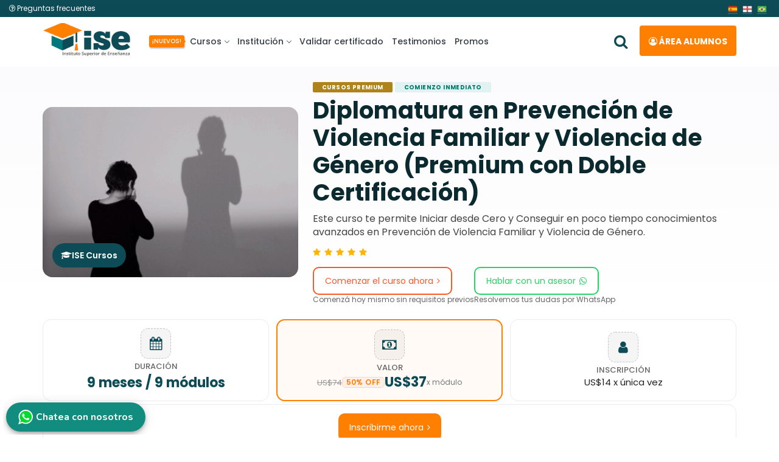

--- FILE ---
content_type: text/html; charset=UTF-8
request_url: https://www.isecursos.com/detalle-1482
body_size: 19992
content:
<!DOCTYPE html>
<html lang="es">
<meta http-equiv="Content-Type" content="text/html; charset=utf-8" />
<!-- Head -->
<head>
<!-- Meta-Tags -->

<title>Diplomatura en Prevención de Violencia Familiar y Violencia de Género (Premium con Doble Certificación) | ISE Cursos - Educación a Distancia</title>
					
<link rel="canonical" href="https://www.isecursos.com/detalle-1482" />
					
<meta name="description" content="Este curso te permite Iniciar desde Cero y Conseguir en poco tiempo conocimientos avanzados en Prevención de Violencia Familiar y Violencia de Género." />
<meta name="keywords" content="diplomatura, prevención, violencia, familiar, violencia, género" />
					
<!-- Facebook -->
<meta property="og:title" content="Diplomatura en Prevención de Violencia Familiar y Violencia de Género (Premium con Doble Certificación) | ISE Cursos" />
<meta property="og:description" content="Este curso te permite Iniciar desde Cero y Conseguir en poco tiempo conocimientos avanzados en Prevención de Violencia Familiar y Violencia de Género." />	
<meta property="og:image" content="https://www.isecursos.com/multimedia/estudios/img_18819_DiplomaturaenPrevencindeViolenciaFamiliaryViolenciadeGenero.jpg" />
<meta property="og:url" content="https://www.isecursos.com/detalle-1482" />

<!-- Twitter -->
<meta name="twitter:card" content="summary_large_image" />
<meta name="twitter:site" content="@isecursos" />
<meta name="twitter:title" content="Diplomatura en Prevención de Violencia Familiar y Violencia de Género (Premium con Doble Certificación) | ISE Cursos" />
<meta name="twitter:description" content="Este curso te permite Iniciar desde Cero y Conseguir en poco tiempo conocimientos avanzados en Prevención de Violencia Familiar y Violencia de Género." />
<meta name="twitter:image:src" content="https://www.isecursos.com/detalle-1482" />

<meta name="viewport" content="width=device-width, initial-scale=1">

<link rel="apple-touch-icon" sizes="57x57" href="/archivos/images/iconos/apple-icon-57x57.png">
<link rel="apple-touch-icon" sizes="60x60" href="/archivos/images/iconos/apple-icon-60x60.png">
<link rel="apple-touch-icon" sizes="72x72" href="/archivos/images/iconos/apple-icon-72x72.png">
<link rel="apple-touch-icon" sizes="76x76" href="/archivos/images/iconos/apple-icon-76x76.png">
<link rel="apple-touch-icon" sizes="114x114" href="/archivos/images/iconos/apple-icon-114x114.png">
<link rel="apple-touch-icon" sizes="120x120" href="/archivos/images/iconos/apple-icon-120x120.png">
<link rel="apple-touch-icon" sizes="144x144" href="/archivos/images/iconos/apple-icon-144x144.png">
<link rel="apple-touch-icon" sizes="152x152" href="/archivos/images/iconos/apple-icon-152x152.png">
<link rel="apple-touch-icon" sizes="180x180" href="/archivos/images/iconos/apple-icon-180x180.png">
<link rel="icon" type="image/png" sizes="192x192"  href="/archivos/images/iconos/android-icon-192x192.png">
<link rel="icon" type="image/png" sizes="32x32" href="/archivos/images/iconos/favicon-32x32.png">
<link rel="icon" type="image/png" sizes="96x96" href="/archivos/images/iconos/favicon-96x96.png">
<link rel="icon" type="image/png" sizes="16x16" href="/archivos/images/iconos/favicon-16x16.png">
<link rel="manifest" href="/archivos/images/iconos/manifest.json">
<meta name="msapplication-TileColor" content="#ffffff">
<meta name="msapplication-TileImage" content="/archivos/images/iconos/ms-icon-144x144.png">
<meta name="theme-color" content="#ffffff">
<!-- //Meta-Tags -->

<script type="text/javascript">
function LoginU() {

    var URLactual = String(window.location);
    if (URLactual.search("registro") != -1 && URLactual.search("registroenviar") == -1 && URLactual.search("registro2x1") == -1) { // Si viene de registo y no es "registroenviar"

		// Reemplazar registro por registro_usuario
		URLDest=URLactual.replace("registro","registrousuario");

    } else {

		URLDest='misestudios';
    }

	var username = $("#email").val().trim();
	var password = $("#password").val().trim();

	//alert(URLDest);
	var action = "archivos/funciones/login.php";
	var form_data = {
		username: username,
		password: password,
		is_ajax: 1
	};

	if(username == '' || password == '') { return false; }

	$('.fas').addClass('fa fa-spinner fa-pulse fa-1x fa-fw');

	$.ajax({
		type: "POST",
		url: action,
		data: form_data,
		success: function(response) {
	
			$('.fas').removeClass('fa fa-spinner fa-pulse fa-1x fa-fw');

			//alert(response);
			if(response == '1') {

				//setTimeout(function(){ location.reload(); },500);
				setTimeout(function(){ $(location).attr('href',URLDest); },500);
				$('#LoginModal').modal('hide');
				//$("#message").html("<p class='success'>muy bien la conexion esta lista!</p>");
				// alert('Ingreso correcto');

			} else {

				//alert("Error, verifique sus datos " + response)
				$(".message").html("<p class='error-login'>Verifique los datos ingresados.</p>");
				$('#email').css('border-color', 'red');
				$('#password').css('border-color', 'red');

			}
		}
	});

	return false;
}
</script>

<!-- Custom-StyleSheet-Links -->
<!-- Bootstrap-CSS -->	   <link rel="stylesheet" rel="preload" as="style" href="/archivos/css/bootstrap.min.css" type="text/css" media="all">
<!-- Index-Page-CSS -->	   <link rel="stylesheet" rel="preload" as="style" href="/archivos/css/style.css?v=1.8" type="text/css" media="all">

<!-- //Custom-StyleSheet-Links -->

<!-- Fonts -->
<link rel="stylesheet" rel="preload" as="style" href="//fonts.googleapis.com/css?family=Open+Sans:300,400,600,700,800" type="text/css" media="all">
<link rel="stylesheet" rel="preload" as="style" href="//fonts.googleapis.com/css2?family=Poppins:ital,wght@0,200;0,400;0,500;0,600;0,700;1,200&display=swap" type="text/css" media="all">
<!-- //Fonts -->

<!-- Font-Awesome-File-Links -->
<!-- CSS --> <link rel="stylesheet" rel="preload" as="style" href="/archivos/css/font-awesome.min.css" type="text/css" media="all">
<!-- //Font-Awesome-File-Links -->

<!-- Default-JavaScript --><script src="/archivos/js/jquery-2.2.3.min.js"></script>
<!-- Custom-JavaScript --><script type="text/javascript" src="/archivos/js/custom_nav.min.js"></script>

<script type="text/javascript">
$(document).on('click', '.toggle-password', function() {

	$(this).toggleClass("fa-eye fa-eye-slash");

	var input = $("#password");
	input.attr('type') === 'password' ? input.attr('type','text') : input.attr('type','password')
});
</script>

</head>
<!-- //Head -->

<!-- Body -->
   <!-- Header -->
   <div class="header-top">
      <div class="container-fluid">
         <div class="col-xs-6 col-sm-6 col-md-6 vc_header_search">
            <div class="row">
               <button type="button" class="buttonsearch visible-sm visible-xs" id="buttonsearch1">
               <i class="fa fa-search openclosesearch" aria-hidden="true"></i> <i class="fa fa-times openclosesearch" aria-hidden="true" style="display:none"></i>
               </button>
			  <div class="hidden-sm hidden-xs">
				<a class="faqtext" href="/faq"><i class="fa fa-question-circle-o" aria-hidden="true"></i> Preguntas frecuentes</a>
			   </div>			   
            </div>
         </div>
         <div class="col-xs-6 col-sm-6 col-md-6 vc_header_right">
            <div class="row">
               <a class="bttranslate notranslate" href="#" onclick="doGTranslate('es|es');return false;"><img loading="lazy" src="/archivos/images/bandera-esp.webp" height="16" width="16" alt="Español"></a>
               <a class="bttranslate notranslate" href="#" onclick="doGTranslate('es|en');return false;"><img loading="lazy" src="/archivos/images/bandera-ing.webp" height="16" width="16" alt="Ingles"></a>
               <a class="bttranslate lang notranslate" href="#" onclick="doGTranslate('es|pt');return false;"><img loading="lazy" src="/archivos/images/bandera-bra.webp" height="16" width="16" alt="Portugues"></a>
            </div>
         </div>
      </div>
   </div>
   <div class="header head-shadow">
      <div class="container">
         <nav id="navigation" class="navigation">
            <div class="nav-header">
               <a class="nav-brand" href="/">
               <img src="/archivos/images/logonav.webp" class="logo" alt="logo ise">
               </a>
               <div class="mobile_nav">
                  <ul>
                     <li>
                        <a href="#LoginModal" data-toggle="modal" role="button" onclick="check_cookies();" class="balumnos w-auto">
                        <span><i class="fa fa-user-circle-o" aria-hidden="true"></i> <span class="ocultar-balumnos">Área</span> Alumnos</span>
                        </a>
                     </li>
                  </ul>
               </div>
               <div class="nav-toggle"></div>
            </div>
            <div class="nav-menus-wrapper">
               <ul class="nav-menu" style="">
                  <li>
                     <a href="javascript:void(0);"><span class="nuevo shake hidden-xs hidden-sm">¡NUEVOS!</span> Cursos <span class="submenu-indicator"><span class="submenu-indicator-chevron"></span></span></a>
                     <ul class="nav-dropdown nav-submenu">
                        <li>
                           <a href="javascript:void(0);"><span class="borde-cursos">&nbsp;</span> Cursos a distancia <span class="submenu-indicator"><span class="submenu-indicator-chevron"></span></span></a>
                           <ul class="nav-dropdown nav-submenu">
                              <li><a href="/cursosadistancia-9-seguridadforense">Seguridad - Forense</a></li>
                              <li><a href="/cursosadistancia-7-agricolaveterinarioanimales">Agrícola - Animales</a></li>
                              <li><a href="/cursosadistancia-5-salud">Salud</a></li>
                              <li><a href="/cursosadistancia-15-bellezaesteticacorporal">Belleza - Estética Corporal</a></li>
                              <li><a href="/cursosadistancia-3-administrativojuridicoscontable">Administrativo</a></li>
                              <li class="vertodos"><a class="text-white" href="/cursosadistancia">Ver todos</a></li>
                           </ul>
                        </li>
                        <li style="display:none;"><a href="/cursospremium"><span class="borde-premium">&nbsp;</span> Cursos premiums</a></li>
                        <li>
                           <a href="javascript:void(0);"><span class="borde-capa">&nbsp;</span> Capacitaciones de 1 mes <span class="submenu-indicator"><span class="submenu-indicator-chevron"></span></span></a>
                           <ul class="nav-dropdown nav-submenu">
                              <li><a href="/cursosdeunmes-25-seguridadforense">Seguridad - Forense</a></li>
                              <li><a href="/cursosdeunmes-23-agricolaveterinarioanimales">Agrícola - Animales</a></li>
                              <li><a href="/cursosdeunmes-21-salud">Salud</a></li>
                              <li><a href="/cursosdeunmes-31-bellezaesteticacorporal">Belleza - Estética Corporal</a></li>
                              <li><a href="/cursosdeunmes-19-administrativojuridicoscontable">Administrativo</a></li>
							  <li class="vertodos"><a class="text-white" href="/cursosdeunmes">Ver todos</a></li>
                           </ul>
                        </li>
                        <li><a href="/apoyouniversitario"><span class="borde-introuni">&nbsp;</span> Introducción universitaria</a></li>
                        <li><a href="/programacertificacion"><span class="borde-progcert">&nbsp;</span> Programa de certificación</a></li>
                        <li>
                           <a href="javascript:void(0);"><span class="borde-otros">&nbsp;</span> Otras opciones <span class="submenu-indicator"><span class="submenu-indicator-chevron"></span></span></a>
                           <ul class="nav-dropdown nav-submenu">
                              <li style="display:none;"><a href="/cursolibros">Curso libro (eBooks)</a></li>
                              <li><a href="/programacapacitacionvideos">Programa de capacitación en video</a></li>
                           </ul>
                        </li>
                        <li style="display:none;"><a href="/idiomas"><span class="borde-idiomas">&nbsp;</span> Idiomas</a></li>
						<li style="display:none;"><a href="/cursosenvideo"><span class="borde-video">&nbsp;</span> Cursos en Video</a></li>
						<li><a href="/combos"><span class="borde-combos">&nbsp;</span> Combos</a></li>
                        <li><a href="/membresia"><span class="borde-membresias">&nbsp;</span> Membresias</a></li>
                     </ul>
                  </li>
                  <li>
                     <a href="javascript:void(0);">Institución <span class="submenu-indicator"><span class="submenu-indicator-chevron"></span></span></a>
                     <ul class="nav-dropdown nav-submenu">
						<li><a href="/quienessomos">¿Quiénes somos?</a></li>
						<li><a href="/politica-de-calidad">Política de calidad</a></li>
                        <li><a href="/partners">Partners</a></li>
                     </ul>
                  </li>
				  <li><a href="/validar-certificado">Validar certificado</a></li>
                  <li><a href="/testimonios">Testimonios</a></li>
                  <li><a href="/promos">Promos</a></li>
               </ul>
               <ul class="nav-menu nav-menu-botones align-to-right">
                  <li style="position: relative;top: 9px;"><button type="button" class="buttonsearch" id="buttonsearch2">
                     <i class="fa fa-search openclosesearch" aria-hidden="true"></i> <i class="fa fa-times openclosesearch" aria-hidden="true" style="display:none"></i>
                     </button>
                  </li>
                  <li class="nav-balumnos">
                     <a href="#LoginModal" data-toggle="modal" role="button" onclick="check_cookies();"><i class="fa fa-user-circle-o" aria-hidden="true"></i> Área alumnos</a>
                  </li>
               </ul>
            </div>
         </nav>
      </div>
      <div class="container searchbardiv" id="formsearch">
         <form action="buscar" role="search" method="get" id="searchform">
            <div class="input-group">
               <input type="search" id="searchbox" class="form-control" name="ts" required>
               <div class="input-group-btn">
                  <button class="btn btn-default" id="searchsubmit" type="submit">
                  <strong>Buscar</strong>
                  </button>
               </div>
            </div>
         </form>
      </div>
   </div>
   <!--<div class="super-sale">¡ÚLTIMAS HORAS DE SUPER DESCUENTOS! HASTA 70% OFF EN CURSOS SELECCIONADOS  <a href="supersale" class="button">VER OFERTAS</a></div>-->
      <!-- Modal-Login -->
      <div id="LoginModal" class="modal fade">
         <div class="modal-dialog modal-login">
            <div class="modal-container">
               <div class="modal-left">
                  <div class="modal-header" style="text-align:center;">
                     <h4 class="modal-title">Área alumnos</h4>
                     <hr style="margin:0px;">
                     <span>¡Accedé a tus estudios!</span>
                  </div>
                  <div class="modal-body">
                     <div class="message"></div>
					 <div class="error-cookies"></div>
                     <form action="" method="post" id="fuser" role="form" onkeypress="if(event.key == 'Enter') {LoginU();}">
                        <div class="form-group">
                           <i class="fa fa-user"></i>
                           <input type="text" name="email" id="email" class="form-control" placeholder="ejemplo@gmail.com" onkeyup="javascript:this.value=this.value.toLowerCase();" required>
                        </div>
                        <div class="form-group">
                           <i class="fa fa-lock"></i>
                           <input type="password" name="password" id="password" class="form-control" placeholder="Clave" required>
                           <div class="input-group-append">
                              <span class="input-group-text">
                              <span toggle="#password-field" class="fa fa-fw fa-eye password-icon toggle-password" title="Mostrar/ocultar contraseña"></span>
                              </span>
                           </div>
                        </div>
                        <div class="form-group">
                           <button type="submit" name="Blogin" id="Blogin" onClick="LoginU()" class="btn btn-primary btn-block btn-lg">ENTRAR <i class="fas" style="position:revert;font-size:16px;"></i></button>
                        </div>
                     </form>
                  </div>
                  <div class="modal-footer">
                     <a href="/recuperar"><i class="fa fa-lock" aria-hidden="true"></i> ¿Olvidaste tu clave?</a>
                  </div>
               </div>
               <div class="modal-right">
                  <img loading="lazy" src="/archivos/images/login-modal.webp" alt="persona con tablet" />
               </div>
               <button type="button" class="icon-button close-button" data-dismiss="modal" aria-hidden="true"><i class="fa fa-times-circle" aria-hidden="true"></i></button>
            </div>
         </div>
      </div>
	  <script type="text/javascript">$("#fuser").submit(function(e) { e.preventDefault(); });</script>
      <!-- //Modal-Login -->
   <div class="clearfix"></div>
   
   
   
   
   <!--
   <div class="alert alert-mundial mensaje-fijado" style="display:none;">
      <button type="button" class="close" data-dismiss="alert" aria-hidden="true">×</button>
      <div>⚽ <strong>¡Mes del mundial!</strong> Queremos alentar a la selección y a vos, por eso, este mes del mundial, tenemos <strong>super promociones</strong> para que no dejes de capacitarte 🙌</div>
   </div>
   -->
   
   <div class="alert alert-naranja mensaje-fijado mensaje-fijado-countdown align-middle" style="display:none;">
        <div class="col-md-10">
            <strong>¡PROMOCIÓN VIGENTE!</strong> 🔥 Finde especial con <strong>2x1</strong> en todos nuestros cursos, además de <strong>50% de descuento en inscripción</strong> y <strong>45% en cada cuota</strong>. Comunicate por WhatsApp al <strong>+54 3444-570091</strong> (Miriam) 🎓🎉
        </div>
        <div class="col-md-2" >
            <div class="fijado-countdown">
                <p class="fijado-countdown-text">termina en:</p>
                <div class="fijado-countdown-element">
                    <div class="fijado-countdown-item"><strong>0</strong>D</div>
                    <div class="fijado-countdown-item"><strong>0</strong>H</div>
                    <div class="fijado-countdown-item"><strong>0</strong>M</div>
                    <div class="fijado-countdown-item"><strong>0</strong>S</div>
                </div>
            </div>
        </div>
    </div>
	
		<!--
		<div class="col-md-10">
            &#9889; <strong>¡SÚPER HOT MARZO!</strong> Inscribiendote durante este <strong>miércoles 26, jueves 27 y viernes 28</strong> tenés la <strong>inscripción bonificada</strong> y un <strong>50% de descuento</strong> en todas las cuotas. Además, podes elegír una masteclass en video gratis. ¡Inscribite ahora! &#127891;&#127881;
			&#9889; <strong>¡PROMOCIÓN!</strong> Inscribiendote HOY obtené un <strong>50% de descuento en inscripción</strong>, un <strong>43% en cada cuota</strong> y una masterclass en video a elección. &#127891;&#127881;
			&#9889; <strong>¡PROMOCIÓN DE FIN DE SEMANA!</strong> Aprovecha nuestra increíble oferta de <strong>2x1</strong> en todos nuestros cursos y capacitaciones. Para obtener esta promoción, comunicate por WhatsApp al <strong>+54 3444-570091</strong> (Miriam) &#127891;&#127881;
		</div>
		-->
   
    <script type="text/javascript">
	function check_cookies() { if(!navigator.cookieEnabled) { $(".error-cookies").html("<p class='error-login'>Las cookies de tu navegador están desactivadas, no se guardará tu sesión.</p>"); } }

	$('#buttonsearch1,#buttonsearch2').click(function(){

        $('#formsearch').slideToggle( "fast",function(){
            $( '#content' ).toggleClass( "moremargin" );
        } );

        $('#searchbox').focus()
        $('.openclosesearch').toggle();
    });
	</script>
	
	<script type="text/javascript">
		var countDownDate = new Date("11/17/2025 00:00:00").getTime();
   
		function fijcount() {
			var now = new Date().getTime();
			var distance = countDownDate - now;
   
			var days = Math.floor(distance / (1000 * 60 * 60 * 24));
			var hours = Math.floor((distance % (1000 * 60 * 60 * 24)) / (1000 * 60 * 60));
			var minutes = Math.floor((distance % (1000 * 60 * 60)) / (1000 * 60));
			var seconds = Math.floor((distance % (1000 * 60)) / 1000);
   
			document.getElementsByClassName("fijado-countdown-element")[0].innerHTML =
			'<div class="fijado-countdown-item"> \
			<strong>' + days + '</strong>D</div> \
			<div class="fijado-countdown-item"> \
			<strong>' + hours + '</strong>H</div> \
			<div class="fijado-countdown-item"> \
			<strong>' + minutes + '</strong>M</div> \
			<div class="fijado-countdown-item"> \
			<strong>' + seconds + '</strong>S</div> \
			';
   
			if (distance < 0) {
				clearInterval(fijcount);
				document.getElementsByClassName("fijado-countdown-element")[0].innerHTML = "-Finalizada-";
			}
		
		setTimeout(fijcount, 1000);
	};
	fijcount();
	</script>
   <!-- //Header --><link href="/archivos/css/style_detalle.css?v=1.3" rel="stylesheet" type="text/css" />


<!-- Header CIJ -->


<!-- Header curso -->
<!-- HEADER DEL CURSO (versión moderna) -->
<section class="course-hero">
    <div class="container">
        <div class="course-hero__grid">
            <!-- Visual -->
            <div class="course-visual">
                <figure class="course-cover">
                    <img loading="lazy" src="multimedia/estudios/tb_18819_DiplomaturaenPrevencindeViolenciaFamiliaryViolenciadeGenero.jpg?c=5" alt="Diplomatura en Prevención de Violencia Familiar y Violencia de Género (Premium con Doble Certificación)" />

                    
                    <figcaption class="course-chip"><i class="fa fa-graduation-cap"></i> ISE Cursos </figcaption>
                    

                    
                </figure>
            </div>

            <!-- Info -->
            <div class="course-info">
                <div class="course-badges">
                    <span class="badge badge-type cursospremium">Cursos Premium</span>
                    <span class="badge badge-green">Comienzo inmediato</span>
                </div>

                <h1 class="course-title">Diplomatura en Prevención de Violencia Familiar y Violencia de Género (Premium con Doble Certificación)</h1>

                <p class="course-lead">Este curso te permite Iniciar desde Cero y Conseguir en poco tiempo conocimientos avanzados en Prevención de Violencia Familiar y Violencia de Género.</p>

                <div class="course-stars" aria-label="Calificación aproximada 4 de 5">
                    <i class="fa fa-star filled"></i>
                    <i class="fa fa-star filled"></i>
                    <i class="fa fa-star filled"></i>
                    <i class="fa fa-star filled"></i>
                    <i class="fa fa-star"></i>
                </div>

                <div class="course-ctas">
                    <div  class="cta-block">
                        <a href="/registro-1482" class="btn btn-outline enroll-btn--secondary"> Comenzar el curso ahora <i class="fa fa-angle-right"></i> </a>
                        <small class="cta-note">Comenzá hoy mismo sin requisitos previos</small>
                    </div>

                    

                    <div class="cta-block">
                        <a href="https://web.whatsapp.com/send?phone=+5493446210304&text=%C2%A1Hola!%20Me%20interesa%20m%C3%A1s%20informaci%C3%B3n%20sobre%20Diplomatura en Prevención de Violencia Familiar y Violencia de Género (Premium con Doble Certificación)"  class="btn btn-outline whatsapp-btn"> Hablar con un asesor <i class="fa fa-whatsapp"></i> </a>
                        <small class="cta-note">Resolvemos tus dudas por WhatsApp</small>
                    </div>
                </div>
            </div>
        </div>
    </div>
</section>

<!-- DATOS CLAVE / PRECIO -->
<section class="pricing-strip">
    <div class="container">
        <div class="pricing-card">
            
            <div class="pricing-item">
                <div class="pricing-icon"><i class="fa fa-calendar"></i></div>
                <div class="pricing-text">
                    <h6>Duración</h6>
                    <span class="price-now">9 meses / 9 módulos</span>
                </div>
            </div>
            

            <div class="pricing-item pricing-highlight">
                <div class="pricing-icon"><i class="fa fa-money"></i></div>
                <div class="pricing-text">
                    <h6>Valor</h6>
                    <p class="price-line">
                        

                        
                        <span class="price-was"><strike>US$74</strike></span>
                        <span class="badge badge-sale">50% OFF</span>
                        <span class="price-now">US$37</span>
                        

                        <small class="price-terms">x módulo</small>

                        
                    </p>
                </div>
            </div>

            
            <div class="pricing-item">
                <div class="pricing-icon"><i class="fa fa-user"></i></div>
                <div class="pricing-text">
                    <h6>Inscripción</h6>
                    <p class="price-line">
                        
                        US$14 x única vez
						
                        
                    </p>
                </div>
            </div>
            
        </div>

        <div class="pricing-item full-width">
            <a href="/registro-1482" class="btn btn-primary enroll-btn"> Inscribirme ahora <i class="fa fa-angle-right"></i> </a>
            <small class="cta-note">
                Acceso inmediato al material y certificado al aprobar
            </small>
        </div>
    </div>
</section>

<!-- Cuerpo curso -->
<div class="w3aitssinglewthree">
    <div class="container-fluid">
        <div class="row">
            <div class="col-xs-12 col-sm-4 col-md-4 mb-5 col-sm-offset-4 col-md-offset-4" style="display:none;">
                <!--<div class="alert alert-warning text-center"><i class="fa fa-exclamation-circle" aria-hidden="true"></i> <strong>¡Invertí en tu educación sin preocupaciones adicionales!</strong> Inscríbete hoy mismo y asegura el valor actual del curso. ¡No dejes pasar más tiempo!</div>-->
                <img src="/archivos/images/6-cuotas.webp" alt="6 cuotas sin interés" />
            </div>
            <div class="col-xs-12 col-sm-12 col-md-12">
                <div class="aitsaccordionw3layouts">
                    <!-- INICIO COMBO -->
                    

                    
                    <!-- FIN COMBO -->
                    <!-- INICIO DERIGIDO -->
                    
                    <div class="curso_box fl_color">
                        <div class="box_contenido">
                            <div class="box_icon st-1"><i class="fa fa-tasks"></i></div>
                            <div class="box_texto">
                                <h6>Dirigido a</h6>
                                <p>Personas con ganas de ampliar sus conocimientos y fortalecer sus habilidades para poder obtener una certificación que acredite sus conocimientos y así poder encaminar su vida laboral hacia donde deseen.</p>
                            </div>
                        </div>
                    </div>
                    

                    <!-- FIN DERIGIDO -->
                    <!-- INICIO TEMARIO -->
                    
                    <div class="curso_box fl_color">
                        <div class="box_contenido">
                            <div class="box_icon st-2"><i class="fa fa-list-ul"></i></div>
                            <div class="box_texto">
                                <h6>Contenidos</h6>
                                <div class="temario"><p class="MsoNormal" style="margin-left: 0cm; text-indent: 0cm;"><b style=""><font color="#ff6600" style="">Módulo 1 <o:p></o:p></font></b></p>

<p class="MsoNormal" style="font-weight: normal; margin-left: 0cm; text-indent: 0cm;">Introducción a la Problemática de
Género. <o:p></o:p></p>

<p class="MsoNormal" style="font-weight: normal; margin-left: 0cm; text-indent: 0cm;">Perspectiva de género. <o:p></o:p></p>

<p class="MsoNormal" style="font-weight: normal; margin-left: 0cm; text-indent: 0cm;">Sexualidad, Sexo y Género.<span style="mso-spacerun:yes">&nbsp; </span><o:p></o:p></p>

<p class="MsoNormal" style="font-weight: normal; margin-left: 0cm; text-indent: 0cm;">La identidad sexual y la asignación. <o:p></o:p></p>

<p class="MsoNormal" style="font-weight: normal; margin-left: 0cm; text-indent: 0cm;">Políticas Públicas. Evolución
Histórica de las Políticas. <o:p></o:p></p>

<p class="MsoNormal" style="font-weight: normal; margin-left: 0cm; text-indent: 0cm;">Violencia.<span style="mso-spacerun:yes">&nbsp;&nbsp; </span><o:p></o:p></p>

<p class="MsoNormal" style="font-weight: normal; margin-left: 0cm; text-indent: 0cm;"><span style="mso-spacerun:yes">&nbsp;</span><o:p></o:p></p>

<p class="MsoNormal" style="margin-left: 0cm; text-indent: 0cm;"><b><font color="#ff6600">Módulo 2&nbsp; <o:p></o:p></font></b></p>

<p class="MsoNormal" style="font-weight: normal; margin-left: 0cm; text-indent: 0cm;">Maltrato Infantil. <o:p></o:p></p>

<p class="MsoNormal" style="font-weight: normal; margin-left: 0cm; text-indent: 0cm;">Abordaje de la Problemática del
Maltrato.<span style="mso-spacerun:yes">&nbsp; </span><o:p></o:p></p>

<p class="MsoNormal" style="font-weight: normal; margin-left: 0cm; text-indent: 0cm;">Detección del Maltrato Infantil.<span style="mso-spacerun:yes">&nbsp; </span><o:p></o:p></p>

<p class="MsoNormal" style="font-weight: normal; margin-left: 0cm; text-indent: 0cm;">Indicadores de Maltrato Físico y/o
abuso. <o:p></o:p></p>

<p class="MsoNormal" style="font-weight: normal; margin-left: 0cm; text-indent: 0cm;">Indicadores de Abandono Físico
(Negligencia) y/o Emocional. <o:p></o:p></p>

<p class="MsoNormal" style="font-weight: normal; margin-left: 0cm; text-indent: 0cm;">Abuso sexual infantil.<span style="mso-spacerun:yes">&nbsp; </span><o:p></o:p></p>

<p class="MsoNormal" style="font-weight: normal; margin-left: 0cm; text-indent: 0cm;">Consecuencias del maltrato. <o:p></o:p></p>

<p class="MsoNormal" style="font-weight: normal; margin-left: 0cm; text-indent: 0cm;">Prevención. <o:p></o:p></p>

<p class="MsoNormal" style="font-weight: normal; margin-left: 0cm; text-indent: 0cm;">Tratamiento e Intervención. <o:p></o:p></p>

<p class="MsoNormal" style="font-weight: normal; margin-left: 0cm; text-indent: 0cm;"><span style="mso-spacerun:yes">&nbsp;</span><o:p></o:p></p>

<p class="MsoNormal" style="margin-left: 0cm; text-indent: 0cm;"><b><font color="#ff6600">Módulo 3&nbsp; <o:p></o:p></font></b></p>

<p class="MsoNormal" style="font-weight: normal; margin-left: 0cm; text-indent: 0cm;">Violencia contra los niños: Normativas
de los Códigos Civil y Penal.<span style="mso-spacerun:yes">&nbsp;&nbsp; </span><o:p></o:p></p>

<p class="MsoNormal" style="font-weight: normal; margin-left: 0cm; text-indent: 0cm;">Poderes del Estado. Poder Ejecutivo.
Poder Judicial.<span style="mso-spacerun:yes">&nbsp; </span><o:p></o:p></p>

<p class="MsoNormal" style="font-weight: normal; margin-left: 0cm; text-indent: 0cm;">Organización de la Justicia.<span style="mso-spacerun:yes">&nbsp; </span><o:p></o:p></p>

<p class="MsoNormal" style="font-weight: normal; margin-left: 0cm; text-indent: 0cm;">Ministerio Público.<span style="mso-spacerun:yes">&nbsp; </span><o:p></o:p></p>

<p class="MsoNormal" style="font-weight: normal; margin-left: 0cm; text-indent: 0cm;">Cámara Gesell. <o:p></o:p></p>

<p class="MsoNormal" style="font-weight: normal; margin-left: 0cm; text-indent: 0cm;">Derecho Comparado. <o:p></o:p></p>

<p class="MsoNormal" style="font-weight: normal; margin-left: 0cm; text-indent: 0cm;">Ley del maltrato y derecho del niño. <o:p></o:p></p>

<p class="MsoNormal" style="font-weight: normal; margin-left: 0cm; text-indent: 0cm;">Ley Nacional 26.061 de Protección
Integral de los Derechos de Niños, Niñas y Adolescentes. <o:p></o:p></p>

<p class="MsoNormal" style="font-weight: normal; margin-left: 0cm; text-indent: 0cm;"><span style="mso-spacerun:yes">&nbsp;</span><o:p></o:p></p>

<p class="MsoNormal" style="margin-left: 0cm; text-indent: 0cm;"><b><font color="#ff6600">Módulo 4&nbsp; <o:p></o:p></font></b></p>

<p class="MsoNormal" style="font-weight: normal; margin-left: 0cm; text-indent: 0cm;">Panorama general de la problemática
victimológica. <o:p></o:p></p>

<p class="MsoNormal" style="font-weight: normal; margin-left: 0cm; text-indent: 0cm;">Criminología. <o:p></o:p></p>

<p class="MsoNormal" style="font-weight: normal; margin-left: 0cm; text-indent: 0cm;">Tipos de conductas. <o:p></o:p></p>

<p class="MsoNormal" style="font-weight: normal; margin-left: 0cm; text-indent: 0cm;">Victimología. <o:p></o:p></p>

<p class="MsoNormal" style="font-weight: normal; margin-left: 0cm; text-indent: 0cm;">¿Qué es ser víctima de violencia?<span style="mso-spacerun:yes">&nbsp; </span><o:p></o:p></p>

<p class="MsoNormal" style="font-weight: normal; margin-left: 0cm; text-indent: 0cm;">La violencia y sus distintas
manifestaciones.<span style="mso-spacerun:yes">&nbsp; </span><o:p></o:p></p>

<p class="MsoNormal" style="font-weight: normal; margin-left: 0cm; text-indent: 0cm;">Violencia sexual. <o:p></o:p></p>

<p class="MsoNormal" style="font-weight: normal; margin-left: 0cm; text-indent: 0cm;">Delitos contra la Integridad.<span style="mso-spacerun:yes">&nbsp; </span><o:p></o:p></p><p class="MsoNormal" style="font-weight: normal; margin-left: 0cm; text-indent: 0cm;"><span style="mso-spacerun:yes"><br></span></p>

<p class="MsoNormal" style="margin-left: 0cm; text-indent: 0cm;"><b><font color="#ff6600">Módulo 5&nbsp; <o:p></o:p></font></b></p>

<p class="MsoNormal" style="font-weight: normal; margin-left: 0cm; text-indent: 0cm;">Individuo, Familia y Sociedad. <o:p></o:p></p>

<p class="MsoNormal" style="font-weight: normal; margin-left: 0cm; text-indent: 0cm;">Psicología familiar. <o:p></o:p></p>

<p class="MsoNormal" style="font-weight: normal; margin-left: 0cm; text-indent: 0cm;">Ciclo vital de la familia. <o:p></o:p></p>

<p class="MsoNormal" style="font-weight: normal; margin-left: 0cm; text-indent: 0cm;">El apego. <o:p></o:p></p>

<p class="MsoNormal" style="font-weight: normal; margin-left: 0cm; text-indent: 0cm;">La función paterna. <o:p></o:p></p>

<p class="MsoNormal" style="font-weight: normal; margin-left: 0cm; text-indent: 0cm;">Adopción. <o:p></o:p></p>

<p class="MsoNormal" style="font-weight: normal; margin-left: 0cm; text-indent: 0cm;">Familias funcionales y disfuncionales.
<o:p></o:p></p>

<p class="MsoNormal" style="font-weight: normal; margin-left: 0cm; text-indent: 0cm;">Resiliencia. <o:p></o:p></p>

<p class="MsoNormal" style="font-weight: normal; margin-left: 0cm; text-indent: 0cm;">Infidelidad. <o:p></o:p></p>

<p class="MsoNormal" style="font-weight: normal; margin-left: 0cm; text-indent: 0cm;">Perspectivas científicas y análisis
metodológicos. <o:p></o:p></p>

<p class="MsoNormal" style="font-weight: normal; margin-left: 0cm; text-indent: 0cm;">Divorcio saludable y divorcio
destructivo. <o:p></o:p></p>

<p class="MsoNormal" style="font-weight: normal; margin-left: 0cm; text-indent: 0cm;">Familias reconstituidas o ensambladas.
<o:p></o:p></p>

<p class="MsoNormal" style="font-weight: normal; margin-left: 0cm; text-indent: 0cm;">Violencia familiar. <o:p></o:p></p>

<p class="MsoNormal" style="font-weight: normal; margin-left: 0cm; text-indent: 0cm;">Ancianidad. <o:p></o:p></p>

<p class="MsoNormal" style="font-weight: normal; margin-left: 0cm; text-indent: 0cm;"><span style="mso-spacerun:yes">&nbsp;</span><o:p></o:p></p>

<p class="MsoNormal" style="margin-left: 0cm; text-indent: 0cm;"><b><font color="#ff6600">Módulo 6&nbsp; <o:p></o:p></font></b></p>

<p class="MsoNormal" style="font-weight: normal; margin-left: 0cm; text-indent: 0cm;">La Investigación Social.<span style="mso-spacerun:yes">&nbsp; </span><o:p></o:p></p>

<p class="MsoNormal" style="font-weight: normal; margin-left: 0cm; text-indent: 0cm;">Plan de gestión. <o:p></o:p></p>

<p class="MsoNormal" style="font-weight: normal; margin-left: 0cm; text-indent: 0cm;">Identificación y expresión de
emociones. <o:p></o:p></p>

<p class="MsoNormal" style="font-weight: normal; margin-left: 0cm; text-indent: 0cm;">Empatía con la víctima. <o:p></o:p></p>

<p class="MsoNormal" style="font-weight: normal; margin-left: 0cm; text-indent: 0cm;">Distorsiones cognitivas y creencias
irracionales. <o:p></o:p></p>

<p class="MsoNormal" style="font-weight: normal; margin-left: 0cm; text-indent: 0cm;">Control de emociones: ansiedad, celos,
ira y resentimiento. <o:p></o:p></p>

<p class="MsoNormal" style="font-weight: normal; margin-left: 0cm; text-indent: 0cm;">Resolución de problemas.<span style="mso-spacerun:yes">&nbsp; </span><o:p></o:p></p>

<p class="MsoNormal" style="font-weight: normal; margin-left: 0cm; text-indent: 0cm;">Autoestima y estilo de vida positivo. <o:p></o:p></p>

<p class="MsoNormal" style="font-weight: normal; margin-left: 0cm; text-indent: 0cm;"><span style="mso-spacerun:yes">&nbsp;</span><o:p></o:p></p>

<p class="MsoNormal" style="margin-left: 0cm; text-indent: 0cm;"><b><font color="#ff6600">Módulo 7 <o:p></o:p></font></b></p>

<p class="MsoNormal" style="font-weight: normal; margin-left: 0cm; text-indent: 0cm;">Enfoques sobre violencia de género <o:p></o:p></p>

<p class="MsoNormal" style="font-weight: normal; margin-left: 0cm; text-indent: 0cm;">La violencia de género en las
diferentes culturas <o:p></o:p></p>

<p class="MsoNormal" style="font-weight: normal; margin-left: 0cm; text-indent: 0cm;">La violencia de género en la historia <o:p></o:p></p>

<p class="MsoNormal" style="font-weight: normal; margin-left: 0cm; text-indent: 0cm;">El patriarcado <o:p></o:p></p>

<p class="MsoNormal" style="font-weight: normal; margin-left: 0cm; text-indent: 0cm;">Cómo se produce la violencia en la
pareja <o:p></o:p></p>

<p class="MsoNormal" style="font-weight: normal; margin-left: 0cm; text-indent: 0cm;">El ciclo de la violencia <o:p></o:p></p>

<p class="MsoNormal" style="font-weight: normal; margin-left: 0cm; text-indent: 0cm;">Mitos y Estereotipos sociales en
relación con el maltrato <o:p></o:p></p>

<p class="MsoNormal" style="font-weight: normal; margin-left: 0cm; text-indent: 0cm;">Micro violencia hacia la mujer <o:p></o:p></p>

<p class="MsoNormal" style="font-weight: normal; margin-left: 0cm; text-indent: 0cm;">Violencia de género, un problema de
derechos humanos <o:p></o:p></p>

<p class="MsoNormal" style="font-weight: normal; margin-left: 0cm; text-indent: 0cm;">Problemas y desafíos de la violencia
de género <o:p></o:p></p>

<p class="MsoNormal" style="font-weight: normal; margin-left: 0cm; text-indent: 0cm;">Miradas interdisciplinarias sobre la
violencia de género <o:p></o:p></p>

<p class="MsoNormal" style="font-weight: normal; margin-left: 0cm; text-indent: 0cm;">Psicología y violencia de género <o:p></o:p></p>

<p class="MsoNormal" style="font-weight: normal; margin-left: 0cm; text-indent: 0cm;">Salud pública y violencia de género <o:p></o:p></p>

<p class="MsoNormal" style="font-weight: normal; margin-left: 0cm; text-indent: 0cm;">Sociología y violencia de género <o:p></o:p></p>

<p class="MsoNormal" style="font-weight: normal; margin-left: 0cm; text-indent: 0cm;"><span style="mso-spacerun:yes">&nbsp;</span><o:p></o:p></p>

<p class="MsoNormal" style="margin-left: 0cm; text-indent: 0cm;"><b><font color="#ff6600">Módulo 8&nbsp; <o:p></o:p></font></b></p>

<p class="MsoNormal" style="font-weight: normal; margin-left: 0cm; text-indent: 0cm;">Abusadores pedófilos obsesivos. <o:p></o:p></p>

<p class="MsoNormal" style="font-weight: normal; margin-left: 0cm; text-indent: 0cm;">La personalidad del abusador sexual. <o:p></o:p></p>

<p class="MsoNormal" style="font-weight: normal; margin-left: 0cm; text-indent: 0cm;">Los abusadores sub-individuados no
diferenciados. <o:p></o:p></p>

<p class="MsoNormal" style="font-weight: normal; margin-left: 0cm; text-indent: 0cm;">Los abusadores después del abuso. <o:p></o:p></p>

<p class="MsoNormal" style="font-weight: normal; margin-left: 0cm; text-indent: 0cm;">Abusadores sobre individuados, con
escasa diferenciación. <o:p></o:p></p>

<p class="MsoNormal" style="font-weight: normal; margin-left: 0cm; text-indent: 0cm;">La carrera moral de los niños abusados
sexualmente. <o:p></o:p></p>

<p class="MsoNormal" style="font-weight: normal; margin-left: 0cm; text-indent: 0cm;">Salud y atención primaria. <o:p></o:p></p>

<p class="MsoNormal" style="font-weight: normal; margin-left: 0cm; text-indent: 0cm;">¿Qué es la Violencia Familiar y
Sexual? <o:p></o:p></p>

<p class="MsoNormal" style="font-weight: normal; margin-left: 0cm; text-indent: 0cm;">Intervención social terapéutica. <o:p></o:p></p>

<p class="MsoNormal" style="font-weight: normal; margin-left: 0cm; text-indent: 0cm;">La violación. <o:p></o:p></p>

<p class="MsoNormal" style="font-weight: normal; margin-left: 0cm; text-indent: 0cm;">Indicadores de abuso sexual infantil. <o:p></o:p></p>

<p class="MsoNormal" style="font-weight: normal; margin-left: 0cm; text-indent: 0cm;">Cómo tomar acciones para prevenir la
violencia escolar. <o:p></o:p></p>

<p class="MsoNormal" style="font-weight: normal; margin-left: 0cm; text-indent: 0cm;">Consecuencias de la violencia escolar.
<o:p></o:p></p>

<p class="MsoNormal" style="font-weight: normal; margin-left: 0cm; text-indent: 0cm;"><span style="mso-spacerun:yes">&nbsp;</span><o:p></o:p></p>

<p class="MsoNormal" style="margin-left: 0cm; text-indent: 0cm;"><b><font color="#ff6600">Módulo 9&nbsp; </font><o:p></o:p></b></p>

<p class="MsoNormal" style="font-weight: normal; margin-left: 0cm; text-indent: 0cm;">La violencia como parte del proceso
histórico – social. <o:p></o:p></p>

<p class="MsoNormal" style="font-weight: normal; margin-left: 0cm; text-indent: 0cm;">Violencia y salud. <o:p></o:p></p>

<p class="MsoNormal" style="font-weight: normal; margin-left: 0cm; text-indent: 0cm;">Los diferentes rostros de la
violencia. <o:p></o:p></p>

<p class="MsoNormal" style="font-weight: normal; margin-left: 0cm; text-indent: 0cm;">Teorías explicativas de la violencia. <o:p></o:p></p>

<p class="MsoNormal" style="font-weight: normal; margin-left: 0cm; text-indent: 0cm;">La violencia simbólica en la escuela. <o:p></o:p></p>

<p class="MsoNormal" style="font-weight: normal; margin-left: 0cm; text-indent: 0cm;">Educación y violencia en el ámbito
escolar. <o:p></o:p></p>

<p class="MsoNormal" style="font-weight: normal; margin-left: 0cm; text-indent: 0cm;">Tipos de violencia escolar. <o:p></o:p></p>

<p class="MsoNormal" style="font-weight: normal; margin-left: 0cm; text-indent: 0cm;">Causas de violencia escolar. <o:p></o:p></p>

<p class="MsoNormal" style="font-weight: normal; margin-left: 0cm; text-indent: 0cm;">Estereotipos, prejuicios y
discriminación. <span style="font-size: 10pt;"><o:p></o:p></span></p></div>
                                
                            </div>
                        </div>
                    </div>
                    

                    <!-- FIN TEMARIO -->
                    <!-- INICIO SALIDA LABORAL -->
                    

                    <!-- FIN SALIDA LABORAL -->
                    <!-- INICIO METODOLOGÍA -->
                    
                    <div class="curso_box fl_color">
                        <div class="box_contenido">
                            <div class="box_icon st-3"><i class="fa fa-laptop"></i></div>
                            <div class="box_texto">
                                <h6>¿Qué distingue a este curso?</h6>
                                <p><i class="fa fa-check-square"></i> <strong>Modalidad 100% online</strong> Accedes del material mediante nuestra plataforma educativa.<br />
<i class="fa fa-check-square"></i> <strong>Acceso desde cualquier dispositivo con internet</strong> Celular, computadora o tablet.<br />
<i class="fa fa-check-square"></i> <strong>Flexibilidad horaria</strong> El alumno define sus tiempos de estudio y fecha de examen.<br />
<i class="fa fa-check-square"></i> <strong>Método de evaluación</strong> A través de la plataforma, mediante cuestionarios en formato múltiple choice, con resultado al instante.</p>
                            </div>
                        </div>
                    </div>
                    

                    <!-- FIN METODOLOGÍA -->
                    <!-- INICIO REQUISITOS -->
                    
                    <div class="curso_box fl_color">
                        <div class="box_contenido">
                            <div class="box_icon st-1"><i class="fa fa-user-circle"></i></div>
                            <div class="box_texto">
                                <h6>Requisitos</h6>
                                <p><i class="fa fa-check-square"></i> Ser mayor de 17 años.<br />
<i class="fa fa-check-square"></i> Tener una conexión a internet para realizar la descarga del material y los exámenes correspondientes.</p>
                            </div>
                        </div>
                    </div>
                    

                    <!-- FIN REQUISITOS -->
                    <!-- INICIO TITULACIÓN -->
                    
                    <div class="curso_box fl_color">
                        <div class="box_contenido titulacion-row">
                            <div class="box_icon st-2"><i class="fa fa-graduation-cap"></i></div>
                            <div class="box_texto">
                                <h6>Certificado</h6>
                                <p id="horasc"><i class="fa fa-certificate" aria-hidden="true"></i> 180 HS CÁTEDRAS</p>
                                <div class="row align-middle">
                                    <div class="col-md-4" style="margin-bottom: 10px;">
                                        <img class="lozad" alt="certificado curso" data-src="/archivos/images/certcurso_int.jpg" id="zoomimg" style="max-width: 70%; border-radius: 4px;" />
                                    </div>
                                    <div class="col-md-8">
                                        <p><i class="fa fa-check-square"></i> Certificado oficial avalado mediante personería jurídica por la Fundación Instituto Superior de Enseñanza. Nº de resolución 076.<br />
<br />
<strong><u>SOLO PARA CURSOS INTERNACIONALES O CURSOS PREMIUM DENTRO DE ARGENTINA</u></strong><br />
<br />
<strong><u>Doble certificación</u></strong>: 1ra. Certificación expedida por la Fundación Instituto Superior de Enseñanza. 2da. Certificación expedida por la<br />
<i class="fa fa-check-square"></i> Academia Europea de Neurociencias, Económicas y Humanidades (España)</p>
                                    </div>
                                </div>
                                
                            </div>
                        </div>
                    </div>
                    

                    <!-- FIN TITULACIÓN -->
                    <!-- INICIO MSJ PROMO -->
                    <div class="alert alert-info text-center" id="promos" role="alert">
                        <p>¡Conocé todas las promociones y descuentos que tenemos vigentes!</p>
                        <a href="/promos" class="btn btn-primary btn-lg">VER PROMOS</a>
                    </div>

                    <!-- FIN MSJ PROMO -->
                </div>
            </div>
            <section class="dudas-modern text-center">
                <i class="fa fa-whatsapp"></i>
                <h4>¿Tenés dudas?</h4>
                <p>Chateá con un asesor y resolvé tu consulta en minutos.</p>
                <a href="https://web.whatsapp.com/send?phone=+5493446210304&text=%C2%A1Hola!%20Me%20interesa%20m%C3%A1s%20informaci%C3%B3n%20sobre%20Diplomatura en Prevención de Violencia Familiar y Violencia de Género (Premium con Doble Certificación)"  class="btn btn-whatsapp"> <i class="fa fa-comments"></i> Hablar ahora </a>
            </section>
        </div>
        <div class="clearfix"></div>
        <div class="container" id="testimonios">
            <div class="row">
                <div class="col-md-offset-2 col-md-8 text-center">
                    <h3>¡Testimonios!</h3>
                    <h5>Mira lo que opinan algunos de los estudiantes que ya lograron transformar sus vidas gracias a poder educarse en nuestro instituto.</h5>
                </div>
            </div>
            
        </div>
        <br />
        <div class="col-xs-12 col-sm-12 col-md-12">
            <div class="container-fluid text-center">
                <div class="row vidtestimonios">
                    <!--Video 1-->
                    <div class="col-lg-4 col-md-12 mb-4" style="margin-bottom: 10px;">
                        <div class="modal fade" id="modal1" tabindex="-1" role="dialog" aria-labelledby="myModalLabel" aria-hidden="true">
                            <div class="modal-dialog modal-lg" role="document">
                                <div class="modal-content">
                                    <div class="modal-body" style="padding: 0px;">
                                        <div class="embed-responsive embed-responsive-16by9 z-depth-1-half">
                                            <iframe class="embed-responsive-item" src="" allowfullscreen></iframe>
                                        </div>
                                    </div>
                                    <div class="modal-footer">
                                        <button type="button" class="btn btn-outline-primary btn-rounded btn-md ml-4" data-dismiss="modal">Cerrar</button>
                                    </div>
                                </div>
                            </div>
                        </div>
                        <a data-toggle="modal" data-target="#modal1" onclick="repvideo('modal1','nGPj4mqmz9c'); return false;">
                            <img data-src="/archivos/images/play.png" class="play lozad" /><img class="img-fluid z-depth-1 lozad" style="border-radius: 7px;" data-src="https://img.youtube.com/vi/nGPj4mqmz9c/0.jpg" alt="video testimonio" />
                        </a>
                    </div>
                    <!--Video 1-->
                    <!--Video 2-->
                    <div class="col-lg-4 col-md-6 mb-4" style="margin-bottom: 10px;">
                        <div class="modal fade" id="modal2" tabindex="-1" role="dialog" aria-labelledby="myModalLabel" aria-hidden="true">
                            <div class="modal-dialog modal-lg" role="document">
                                <div class="modal-content">
                                    <div class="modal-body" style="padding: 0px;">
                                        <div class="embed-responsive embed-responsive-16by9 z-depth-1-half">
                                            <iframe class="embed-responsive-item" src="" allowfullscreen></iframe>
                                        </div>
                                    </div>
                                    <div class="modal-footer">
                                        <button type="button" class="btn btn-outline-primary btn-rounded btn-md ml-4" data-dismiss="modal">Cerrar</button>
                                    </div>
                                </div>
                            </div>
                        </div>
                        <a data-toggle="modal" data-target="#modal2" onclick="repvideo('modal2','IpVR3JqjAHU'); return false;">
                            <img data-src="/archivos/images/play.png" class="play lozad" /><img class="img-fluid z-depth-1 lozad" style="border-radius: 7px;" data-src="https://img.youtube.com/vi/IpVR3JqjAHU/0.jpg" alt="video testimonio" />
                        </a>
                    </div>
                    <!--Video 2-->
                    <!-- Video 3 -->
                    <div class="col-lg-4 col-md-6 mb-4" style="margin-bottom: 10px;">
                        <div class="modal fade" id="modal3" tabindex="-1" role="dialog" aria-labelledby="myModalLabel" aria-hidden="true">
                            <div class="modal-dialog modal-lg" role="document">
                                <div class="modal-content">
                                    <div class="modal-body" style="padding: 0px;">
                                        <div class="embed-responsive embed-responsive-16by9 z-depth-1-half">
                                            <iframe class="embed-responsive-item" src="" allowfullscreen></iframe>
                                        </div>
                                    </div>
                                    <div class="modal-footer">
                                        <button type="button" class="btn btn-outline-primary btn-rounded btn-md ml-4" data-dismiss="modal">Cerrar</button>
                                    </div>
                                </div>
                            </div>
                        </div>
                        <a data-toggle="modal" data-target="#modal3" onclick="repvideo('modal3','2WDZdGwQyOA'); return false;">
                            <img data-src="/archivos/images/play.png" class="play lozad" /><img class="img-fluid z-depth-1 lozad" style="border-radius: 7px;" data-src="https://img.youtube.com/vi/2WDZdGwQyOA/0.jpg" alt="video testimonio" />
                        </a>
                    </div>
                    <!--Video 3-->
                </div>
                <br />
                <h4 style="font-weight: 700;">¿Listo para transformar tu vida también?</h4>
                <a href="#header-curso" id="inscribirme" class="btn cursosadistancia agileits btn-carts" style="color: #fff; margin: 5px;"><i class="fa fa-user-plus" aria-hidden="true"></i> Inscribirme ahora</a>
            </div>
        </div>
        
    </div>
</div>

<div class="container videoinstifull">
    <div class="row">
        <div class="col-md-12">
            <img src="/archivos/images/videoinst.jpg" class="vidinst_full" data-toggle="modal" data-src="https://www.youtube.com/embed/2mVaeZyCqzk" data-target="#vidPresent" alt="video ISE cursos" />
        </div>
    </div>
</div>

<div class="modal fade popup-modal" id="detallescombo" tabindex="-1" role="dialog" aria-labelledby="myModalLabel" aria-hidden="true">
    <div class="modal-dialog modal-lg">
        <div class="modal-content">
            <div class="modal-header">
                <button type="button" class="close" data-dismiss="modal" aria-hidden="true">
                    <img loading="lazy" class="img-responsive" src="archivos/images/close.png" alt="Responsive image" />
                </button>
                <h4 class="modal-title" id="titulomdc"></h4>
            </div>
            <div class="modal-body" style="font-size: 16px;">
                <img loading="lazy" src="" data-imagezoom="true" alt="" id="imgmdc" width="500px" />
                <div class="row" id="brevemdc" style="font-size: 16px; text-align: center;"></div>
                <hr />
                <div class="row" id="temariomdc" style="font-size: 16px; padding: 15px;"></div>
            </div>
            <hr />
        </div>
    </div>
</div>

<!-- //Single-Product-View -->



<script src="/archivos/js/readmore.min.js" type="text/javascript"></script>
<!-- ReadMore for temario -->
<script type="text/javascript">
    function AbreDetalle(idE) {
        titulodc = $("#titulodc_" + idE).html();
        brevedc = $("#brevedc_" + idE).html();
        temariodc = $("#temariodc_" + idE).html();
        imgdc = "multimedia/estudios/" + $("#imgdc_" + idE).text();

        $("#titulomdc").html(titulodc);
        $("#brevemdc").html(brevedc);
        $("#temariomdc").html(temariodc);
        $("#imgmdc").attr("src", imgdc);
        $("#detallescombo").modal("show");
    }

    $(".carousel-inner .item").first().addClass("active");

    // Videos testimonios
    function repvideo(idiframe, idvid) {
        var url = "https://www.youtube.com/embed/";
        $("#" + idiframe + " iframe").attr("src", url + idvid);
    }

    $("#modal1").on("hidden.bs.modal", function (e) {
        $("#modal1 iframe").attr("src", $("#modal1 iframe").attr("src"));
    });

    $("#modal2").on("hidden.bs.modal", function (e) {
        $("#modal2 iframe").attr("src", $("#modal2 iframe").attr("src"));
    });

    $("#modal3").on("hidden.bs.modal", function (e) {
        $("#modal3 iframe").attr("src", $("#modal3 iframe").attr("src"));
    });
    //

    $(document).ready(function () {
        $("#inscribirme").on("click", function (event) {
            event.preventDefault();

            var hash = ".curso_head";
            $("html, body").animate(
                {
                    scrollTop: $(hash).offset().top,
                },
                800,
                function () {}
            );
        });

        $("#zoomimg").on("click", function (event) {
            if ($(this).hasClass("zoomimg")) {
                $(this).removeClass("zoomimg");
            } else {
                $(this).addClass("zoomimg");
            }
        });

        // Fix para espacios al copiar temario
        document.addEventListener("copy", (event) => {
            const aCopiar = document.getSelection().toString();
            let aPegar = "";
            aCopiar.split("\n").map(function (v, i) {
                if (v.length > 0) {
                    if (aPegar != "") {
                        aPegar += "\n";
                    }

                    aPegar += v;
                }
            });

            event.clipboardData.setData("text/plain", aPegar);
            event.preventDefault();
        });
        //

        $(".temario").readmore({
            moreLink: '<div class="temario-toggle"><a href="#" class="btn-temario"><i class="fa fa-plus"></i> Ver todo el contenido</a></div>',
            lessLink: '<div class="temario-toggle"><a href="#" class="btn-temario"><i class="fa fa-minus"></i> Ver menos</a></div>',
            speed: 500,
            collapsedHeight: 384,
            afterToggle: function (trigger, element, expanded) {
                if (!expanded) {
                    $("html, body").animate({ scrollTop: element.offset().top }, { duration: 100 });
                }
            },
        });

        var $videoSrc;
        $(".titfoto_curso").click(function () {
            $videoSrc = $(this).data("src");
        });

        $(".vidinst_full").click(function () {
            $videoSrc = $(this).data("src");
        });

        $("#vidPresent").on("shown.bs.modal", function (e) {
            $("#videopresent").attr("src", $videoSrc + "?autoplay=1&amp;modestbranding=1&amp;showinfo=0");
        });

        $("#vidPresent").on("hide.bs.modal", function (e) {
            $("#videopresent").attr("src", $videoSrc);
        });
    });
</script>

<div class="modal fade popup-modal" id="telefonos" tabindex="-1" role="dialog" aria-labelledby="myModalLabel" aria-hidden="true">
    <div class="modal-dialog modal-lg">
        <div class="modal-content">
            <div class="modal-header">
                <button type="button" class="close" data-dismiss="modal" aria-hidden="true">
                    <img class="img-responsive lozad" data-src="/archivos/images/close.png" alt="Responsive image" />
                </button>
                <h4 class="modal-title" id="myModalLabel"><i class="fa fa-whatsapp" aria-hidden="true"></i> Nuestros WhatsApp</h4>
            </div>
            <div class="modal-body">
                <div class="row">
                    <div class="col-xs-12 col-sm-12 col-md-12 col-lg-12">
                        <p class="text-uppercase">Cursos a Distancia:</p>
                        <div class="row">
                            <div class="col-xs-12 col-sm-12 col-md-6 col-lg-6">
                                <a href="https://web.whatsapp.com/send?phone=5493446210304&text=%C2%A1Hola!%20Me%20interesa%20m%C3%A1s%20informaci%C3%B3n%20sobre%20Diplomatura en Prevención de Violencia Familiar y Violencia de Género (Premium con Doble Certificación)"> <i class="fa fa-whatsapp" aria-hidden="true"></i>+54 3446 210304 (Victoria)</a>
                                <p class="" style="padding-left: 20px;"><i class="fa fa-angle-right" aria-hidden="true"></i> Lunes y viernes de 10 a 13hs y de 18 a 21hs.</p>
                                <p class="" style="padding-left: 20px;"><i class="fa fa-angle-right" aria-hidden="true"></i> Martes, miercoles y jueves de 10 a 11:30hs y de 18 a 20:30hs.</p>
                                <br />
                                <a href="https://web.whatsapp.com/send?phone=5493446386820&text=%C2%A1Hola!%20Me%20interesa%20m%C3%A1s%20informaci%C3%B3n%20sobre%20Diplomatura en Prevención de Violencia Familiar y Violencia de Género (Premium con Doble Certificación)"> <i class="fa fa-whatsapp" aria-hidden="true"></i>+54 3466 386820 (Yesica)</a>
                                <p class="" style="padding-left: 20px;"><i class="fa fa-angle-right" aria-hidden="true"></i> Lunes a viernes de 8 a 12hs y de 19:30 a 21:30hs.</p>
                                <br />
                                <a href="https://web.whatsapp.com/send?phone=5493444463305&text=%C2%A1Hola!%20Me%20interesa%20m%C3%A1s%20informaci%C3%B3n%20sobre%20Diplomatura en Prevención de Violencia Familiar y Violencia de Género (Premium con Doble Certificación)"> <i class="fa fa-whatsapp" aria-hidden="true"></i>+54 3444 463305 (Cristina)</a>
                                <p class="" style="padding-left: 20px;"><i class="fa fa-angle-right" aria-hidden="true"></i> Lunes a viernes de 8 a 12hs.</p>
                                <br />
                            </div>
                            <div class="col-xs-12 col-sm-12 col-md-6 col-lg-6">
                                <a href="https://web.whatsapp.com/send?phone=5493446348200&text=%C2%A1Hola!%20Me%20interesa%20m%C3%A1s%20informaci%C3%B3n%20sobre%20Diplomatura en Prevención de Violencia Familiar y Violencia de Género (Premium con Doble Certificación)"> <i class="fa fa-whatsapp" aria-hidden="true"></i>+54 3446 348200 (Evelyn)</a>
                                <p class="" style="padding-left: 20px;"><i class="fa fa-angle-right" aria-hidden="true"></i> Lunes a sabados de 7 a 13hs.</p>
                                <br />
                                <a href="https://web.whatsapp.com/send?phone=5493444518911&text=%C2%A1Hola!%20Me%20interesa%20m%C3%A1s%20informaci%C3%B3n%20sobre%20Diplomatura en Prevención de Violencia Familiar y Violencia de Género (Premium con Doble Certificación)"> <i class="fa fa-whatsapp" aria-hidden="true"></i>+54 3444 518911 (Laura)</a>
                                <p class="" style="padding-left: 20px;"><i class="fa fa-angle-right" aria-hidden="true"></i> Lunes a viernes de 8 a 12hs.</p>
                                <br />
                            </div>
                        </div>
                        <hr class="colorgraph" />
                        <p class="text-uppercase">CAPACITACIONES (1 MES):</p>
                        <div class="row">
                            <div class="col-xs-12">
                                <a href="https://web.whatsapp.com/send?phone=5493444570091&text=%C2%A1Hola!%20Me%20interesa%20m%C3%A1s%20informaci%C3%B3n%20sobre%20Diplomatura en Prevención de Violencia Familiar y Violencia de Género (Premium con Doble Certificación)"> <i class="fa fa-whatsapp" aria-hidden="true"></i>+54 3444 570091 (Miriam)</a>
                                <p class="" style="padding-left: 20px;"><i class="fa fa-angle-right" aria-hidden="true"></i> De lunes a viernes de 8 a 12hs y de 18 a 20hs.</p>
                            </div>
                        </div>
                    </div>
                </div>
            </div>
            <div class="modal-footer">
                <div class="row">
                    <div class="col-xs-12 col-sm-12 col-md-12 col-lg-12">
                        <p>Env&iacute;a y recibe r&aacute;pidamente mensajes de WhatsApp con nuestros operadores.</p>
                    </div>
                </div>
            </div>
        </div>
        <!-- /.modal-content -->
    </div>
    <!-- /.modal-dialog -->
</div>

<div class="modal fade popup-modal" id="pagos" tabindex="-1" role="dialog" aria-labelledby="myModalLabel" aria-hidden="true">
    <div class="modal-dialog modal-lg">
        <div class="modal-content">
            <div class="modal-header">
                <button type="button" class="close" data-dismiss="modal" aria-hidden="true">
                    <img loading="lazy" class="img-responsive lozad" data-src="/archivos/images/close.png" alt="Responsive image" />
                </button>
                <h4 class="modal-title" id="myModalLabel"><i class="fa fa-th-list" aria-hidden="true"></i> Medios de pago</h4>
            </div>
            <div class="modal-body">
                <div class="row">
                    <div class="col-xs-12 col-sm-12 col-md-12 col-lg-12">
                        <p class="text-uppercase">Argentina</p>
                        <div class="row">
                            <div class="col-xs-12">
                                <p style="text-align: center;"><img class="lozad" data-src="/archivos/images/cards1.png?123" /></p>
                                <p style="text-align: center;"><img class="lozad" data-src="/archivos/images/cards5.png?452" /></p>
                                <br />
                            </div>
                        </div>
                        <hr class="colorgraph" />
                        <p class="text-uppercase">Exterior</p>
                        <div class="row">
                            <div class="col-xs-12">
                                <p style="text-align: center;"><img class="lozad" data-src="/archivos/images/cards2.png?789" /></p>
                                <p style="text-align: center;"><img class="lozad" data-src="/archivos/images/cards4.png?456" /></p>
                                <br />
                            </div>
                        </div>
                    </div>
                </div>
            </div>
        </div>
        <!-- /.modal-content -->
    </div>
    <!-- /.modal-dialog -->
</div>

<div class="modal fade popup-modal" id="metodologia" tabindex="-1" role="dialog" aria-labelledby="myModalLabel" aria-hidden="true">
    <div class="modal-dialog modal-lg">
        <div class="modal-content">
            <div class="modal-header">
                <button type="button" class="close" data-dismiss="modal" aria-hidden="true">
                    <img loading="lazy" class="img-responsive" src="/archivos/images/close.png" alt="Cerrar" />
                </button>
                <h4 class="modal-title" id="myModalLabel"><i class="fa fa-book" aria-hidden="true"></i> Metodología</h4>
            </div>

            <div class="modal-body text-center">
                <img class="lozad" data-src="/archivos/images/logo_header.png?1234" style="margin-bottom: 20px;" />
                <br />
                <p>
                    El curso es 100% teórico. El material para descargar consta de tres partes: títulos de bibliografía recomendada y videos; en carácter de material extra, y el módulo, contenido principal del cual se debe estudiar para
                    realizar el cuestionario.
                </p>
                <p>
                    La forma de evaluación es mediante un cuestionario de 20 preguntas en formato múltiple choice a contestar en un tiempo de 30 minutos. Se realiza mediante la plataforma cuando el alumno desee. No hay horarios ni fechas
                    preestablecidas. Se aprueba con 6. En caso de salir mal, se puede volver a intentar luego de 24 hs. Siempre quedará en el sistema la nota del último intento.
                </p>
            </div>
        </div>
        <!-- /.modal-content -->
    </div>
    <!-- /.modal-dialog -->
</div>
<!-- /.modal -->

<!-- Modal video -->
<div class="modal fade vidpresent" id="vidPresent" tabindex="-1" role="dialog" aria-labelledby="exampleModalLabel" aria-hidden="true">
    <div class="modal-dialog modal-lg" role="document">
        <div class="modal-content">
            <div class="modal-body">
                <button type="button" class="close" data-dismiss="modal" aria-label="Close">
                    <span aria-hidden="true">&times;</span>
                </button>
                <div class="embed-responsive embed-responsive-16by9">
                    <iframe class="embed-responsive-item" src="" id="videopresent" allowscriptaccess="always" allow="autoplay" allowfullscreen></iframe>
                </div>
            </div>
        </div>
    </div>
</div><link rel="stylesheet" rel="preload" as="style" type="text/css" href="/archivos/css/buttonwhatsapp.css">
<!-- Footer -->
<div class="agileinfofooter">
   <div class="container-fluid">
      <div class="row">
         <div class="agileinfofooter-grids align-vertical">
            <div class="col-sm-3">
               <img class="lozad" alt="logo ise cursos" data-src="/archivos/images/ise_pie.webp?455" /> 
            </div>
            <div class="col-sm-3 agileinfofooter-grid">
               <ul>
                  <li><a href="/quienessomos">¿QUIÉNES SOMOS?</a></li>
                  <li><a href="/partners">PARTNERS</a></li>
                  <li><a href="/politica-de-calidad">POLÍTICA DE CALIDAD</a></li>
				  <li><a href="/buzon">BUZÓN DE QUEJAS Y SUGERENCIAS</a></li>
				  <li><a href="/test-vocacional">TEST DE ORIENTACIÓN VOCACIONAL</a></li>
               </ul>
            </div>
            <div class="col-sm-3 agileinfofooter-grid">
               <ul>
                  <!-- <li style="display:none;"><a href="/cursospresenciales">PRESENCIALES</a></li> -->
                  <li><a href="/cursosadistancia">CURSOS A DISTANCIA</a></li>
                  <!-- <li style="display:none;"><a href="/carreras" target="_blank">CARRERAS UNIVERSITARIAS</a></li> -->
                  <li><a href="/cursosdeunmes">CAPACITACIONES DE UN MES</a></li>
                  <li style="display:none;"><a href="/cursospremium">CURSOS PREMIUM</a></li>
                  <!-- <li style="display:none;"><a href="/cursosdocentes">CURSOS DOCENTES</a></li> -->
				  <li><a href="/combos">COMBOS</a></li>
				  <li><a href="/membresia">MEMBRESIAS</a></li>
               </ul>
            </div>
            <div class="col-sm-3 agileinfofooter-grid">
               <div class="agilesocialwthree">
			      <h5>¡Seguínos en nuestra redes!</h5>
                  <ul class="social-icons">
                     <li><a href="https://www.facebook.com/isecursos/" target="_blank" class="facebook w3ls" title="Facebook"><i class="fa w3ls fa-facebook-square" aria-hidden="true"></i></a></li>
                     <!--<li><a href="https://twitter.com/isecursos" target="_blank" class="twitter w3l" title="Twitter"><i class="fa w3l fa-twitter-square" aria-hidden="true"></i></a></li>-->
                     <li><a href="https://www.instagram.com/isecursos.oficial/" target="_blank" class="instagram wthree" title="Instagram"><i class="fa wthree fa-instagram" aria-hidden="true"></i></a></li>
                     <li><a href="https://www.youtube.com/user/isecursos" target="_blank" class="youtube w3layouts" title="Youtube"><i class="fa w3layouts fa-youtube-square" aria-hidden="true"></i></a></li>
					 <li><a href="https://www.linkedin.com/company/isecursos/" target="_blank" class="linkedin w3layouts" title="Linkedin"><i class="fa w3layouts fa-linkedin-square" aria-hidden="true"></i></a></li>
					 <li><a href="https://www.tiktok.com/@isecursos" target="_blank" class="tiktok w3layouts" title="TikTok"><img class="tiktok" alt="logo tiktok" src="/archivos/images/tiktok.webp" /></a></li>
				  </ul>
				  <div style="text-align: center !important;">
					 Miembros de 
                     <img class="lozad" alt="logo aldea educativa" data-src="/archivos/images/aldea.webp" />
				  </div>
               </div>
            </div>
            <div class="clearfix"></div>
         </div>
      </div>
   </div>
</div>
<!-- //Footer -->

<!-- Partners -->
<div class="vc_copyrightaits" style="background-color: #FFFFFF;">
   <div class="container-fluid">
      <div class="row">
         <div class="col-md-12">
            <div class="carousel carousel-showmanymoveone slide" id="carousel-partners">
               <div class="carousel-inner" style="box-shadow: none !important;">
                  <div class="item active">
                     <div class="col-xs-12 col-sm-6 col-md-3"><img loading="lazy" src="/archivos/images/footer/uni21.webp" alt="logo uni21" class="img-responsive"></div>
                  </div>
                  <div class="item">
                     <div class="col-xs-12 col-sm-6 col-md-3"><img loading="lazy" src="/archivos/images/footer/eaneh.webp" alt="logo eaneh" class="img-responsive"></div>
                  </div>
                  <div class="item">
                     <div class="col-xs-12 col-sm-6 col-md-3"><img loading="lazy" src="/archivos/images/footer/asociacion.webp" alt="logo asociacion" class="img-responsive"></div>
                  </div>
                  <div class="item">
                     <div class="col-xs-12 col-sm-6 col-md-3"><img loading="lazy" src="/archivos/images/footer/uspt.webp" alt="logo uspt" class="img-responsive"></div>
                  </div>
                  <div class="item">
                     <div class="col-xs-12 col-sm-6 col-md-3"><img loading="lazy" src="/archivos/images/footer/unilever.webp" alt="logo unilever" class="img-responsive"></div>
                  </div>
				  <div class="item">
                     <div class="col-xs-12 col-sm-6 col-md-3"><img loading="lazy" src="/archivos/images/footer/cise.webp" alt="logo cise" class="img-responsive"></div>
                  </div>
                  <div class="item">
                     <div class="col-xs-12 col-sm-6 col-md-3"><img loading="lazy" src="/archivos/images/footer/soychu.webp" alt="logo soychu" class="img-responsive"></div>
                  </div>
                  <div class="item">
                     <div class="col-xs-12 col-sm-6 col-md-3"><img loading="lazy" src="/archivos/images/footer/baggio.webp" alt="logo baggio" class="img-responsive"></div>
                  </div>
				  <div class="item">
                     <div class="col-xs-12 col-sm-6 col-md-3"><img loading="lazy" src="/archivos/images/footer/colbert.webp" alt="logo colbert" class="img-responsive"></div>
                  </div>
                  <div class="item">
                     <div class="col-xs-12 col-sm-6 col-md-3"><img loading="lazy" src="/archivos/images/footer/piton.webp" alt="logo piton" class="img-responsive"></div>
                  </div>
                  <div class="item">
                     <div class="col-xs-12 col-sm-6 col-md-3"><img loading="lazy" src="/archivos/images/footer/crushing.webp" alt="logo crushing" class="img-responsive"></div>
                  </div>
                  <div class="item">
                     <div class="col-xs-12 col-sm-6 col-md-3"><img loading="lazy" src="/archivos/images/footer/viacero.webp" alt="logo viacero" class="img-responsive"></div>
                  </div>
                  <div class="item">
                     <div class="col-xs-12 col-sm-6 col-md-3"><img loading="lazy" src="/archivos/images/footer/caminos.webp" alt="logo caminos" class="img-responsive"></div>
                  </div>
                  <div class="item">
                     <div class="col-xs-12 col-sm-6 col-md-3"><img loading="lazy" src="/archivos/images/footer/maieutic.webp" alt="logo maieutic" class="img-responsive"></div>
                  </div>
				  <div class="item">
                     <div class="col-xs-12 col-sm-6 col-md-3"><img loading="lazy" src="/archivos/images/footer/aliment-arte.webp" alt="logo aliment arte" class="img-responsive"></div>
                  </div>
               </div>
               <a class="left carousel-control" href="#carousel-partners" data-slide="prev"><i class="glyphicon glyphicon-chevron-left"></i></a>
               <a class="right carousel-control" href="#carousel-partners" data-slide="next"><i class="glyphicon glyphicon-chevron-right"></i></a>
            </div>
         </div>
      </div>
   </div>
</div>
<!-- //Partners -->

<!-- Copyright -->
<div class="vc_copyrightaits">
   <div class="container-fluid">
      <div class="row">
         <div class="col-xs-12 col-sm-12 col-md-12 col-lg-12 vc_copyrightaitsgrid">
            <p class="text-center">Copyright &#169; 2024 - isecursos.com - Todos los derechos reservados.</p>
			<p class="text-center no-margin">ISE CURSOS&#174; es marca registrada. Instituto Nacional de la Propiedad Industrial Ref Web. 1354274 y Expte. 2760614</p>
            <p class="text-center"><a href="https://ia.viacero.com.ar/" target="_blank">IA VIACERO</a> </p>
         </div>
         <div class="clearfix"></div>
      </div>
   </div>
</div>
<!-- //Copyright -->

<!-- Botón WhatsApp -->
<div id="iniciaw" class="ldk-wsp-container ldk-bottom ldk-left " style="opacity:0; font-size:200px; display: none;">
   <div class="wsp-card">
      <!-- WIDGET -->
      <a id="llamawp" class="ldk-wsp-button initialized" data-toggle="tooltip" style="background-color: #128C7E">
      <span class="wsp-icon">
      <img loading="lazy"  alt="WhatsApp" src="/archivos/images/whatsapp-logo_footer2.svg">
      </span>
      <span class="wsp-label">Chatea con nosotros</span>
      </a>
      <div class="wsp-title-top" style="background-color: #128C7E">
         <span class="wsp-icon">
         <img loading="lazy"  alt="WhatsApp" src="/archivos/images/whatsapp-logo_footer1.svg">
         </span>
         <i id="closewp" class="material-icons">close</i>
      </div>
      <!-- SUBMIT FORM -->
      <form class="wsp-form" method="post" action="../Ncero/modulos/crm/funciones/api_generico.php" onsubmit="enviaws(); Enviar.disabled=true; return true;">
         <div class="wsp-title">¡HOLA! <small><strong>¿En qué puedo ayudarte?</strong></small></div>
         <!--div class="wsp-notice" style="text-align: center;">
         </div-->
         <div class="wsp-input wsp-input-container mdc-text-field mdc-text-field--outlined mdc-text-field--with-leading-icon">
            <label for="ldk-name">Nombre</label>
            <input type="text" id="ldk-name" name="name" required="" class="mdc-text-field__input">
            <div class="mdc-notched-outline__idle"></div>
         </div>
         <div class="wsp-input wsp-input-container mdc-text-field mdc-text-field--outlined mdc-text-field--with-leading-icon" id="ldk-phone-container">
            <label for="ldk-ciudad">Ciudad</label>
            <input type="text" id="ldk-country-ciudad" name="ldk-country-ciudad" required="" class="mdc-text-field__input">
            <div class="mdc-notched-outline__idle"></div>
         </div>
         <div class="wsp-input wsp-input-container mdc-text-field mdc-text-field--outlined mdc-text-field--with-leading-icon" id="ldk-phone-container">
            <label for="ldk-phone">WhatsApp</label>
            <div style="display: flex">
               <select name="ldk-country-code" required="" id="ldk-country-code">
				<option value="+376">AD (+376)</option>,<option value="+971">AE (+971)</option>,<option value="+93">AF (+93)</option>,<option value="+1268">AG (+1268)</option>,<option value="+1 264">AI (+1 264)</option>,<option value="+355">AL (+355)</option>,<option value="+374">AM (+374)</option>,<option value="+599">AN (+599)</option>,<option value="+244">AO (+244)</option>,<option value="+54" selected>AR (+54)</option>,<option value="+1 684">AS (+1 684)</option>,<option value="+43">AT (+43)</option>,<option value="+61">AU (+61)</option>,<option value="+297">AW (+297)</option>,<option value="+994">AZ (+994)</option>,<option value="+387">BA (+387)</option>,<option value="+1 246">BB (+1 246)</option>,<option value="+880">BD (+880)</option>,<option value="+32">BE (+32)</option>,<option value="+226">BF (+226)</option>,<option value="+359">BG (+359)</option>,<option value="+973">BH (+973)</option>,<option value="+257">BI (+257)</option>,<option value="+229">BJ (+229)</option>,<option value="+590">BL (+590)</option>,<option value="+1 441">BM (+1 441)</option>,<option value="+673">BN (+673)</option>,<option value="+591">BO (+591)</option>,<option value="+55">BR (+55)</option>,<option value="+1 242">BS (+1 242)</option>,<option value="+975">BT (+975)</option>,<option value="+267">BW (+267)</option>,<option value="+375">BY (+375)</option>,<option value="+501">BZ (+501)</option>,<option value="+1">CA (+1)</option>,<option value="+61">CC (+61)</option>,<option value="+243">CD (+243)</option>,<option value="+236">CF (+236)</option>,<option value="+242">CG (+242)</option>,<option value="+41">CH (+41)</option>,<option value="+225">CI (+225)</option>,<option value="+682">CK (+682)</option>,<option value="+56">CL (+56)</option>,<option value="+237">CM (+237)</option>,<option value="+86">CN (+86)</option>,<option value="+57">CO (+57)</option>,<option value="+506">CR (+506)</option>,<option value="+53">CU (+53)</option>,<option value="+238">CV (+238)</option>,<option value="+61">CX (+61)</option>,<option value="+537">CY (+537)</option>,<option value="+420">CZ (+420)</option>,<option value="+49">DE (+49)</option>,<option value="+253">DJ (+253)</option>,<option value="+45">DK (+45)</option>,<option value="+1 767">DM (+1 767)</option>,<option value="+1">DO (+1)</option>,<option value="+213">DZ (+213)</option>,<option value="+593">EC (+593)</option>,<option value="+372">EE (+372)</option>,<option value="+20">EG (+20)</option>,<option value="+291">ER (+291)</option>,<option value="+34">ES (+34)</option>,<option value="+251">ET (+251)</option>,<option value="+358">FI (+358)</option>,<option value="+679">FJ (+679)</option>,<option value="+500">FK (+500)</option>,<option value="+691">FM (+691)</option>,<option value="+298">FO (+298)</option>,<option value="+33">FR (+33)</option>,<option value="+241">GA (+241)</option>,<option value="+44">GB (+44)</option>,<option value="+1 473">GD (+1 473)</option>,<option value="+995">GE (+995)</option>,<option value="+594">GF (+594)</option>,<option value="+44">GG (+44)</option>,<option value="+233">GH (+233)</option>,<option value="+350">GI (+350)</option>,<option value="+299">GL (+299)</option>,<option value="+220">GM (+220)</option>,<option value="+224">GN (+224)</option>,<option value="+590">GP (+590)</option>,<option value="+240">GQ (+240)</option>,<option value="+30">GR (+30)</option>,<option value="+500">GS (+500)</option>,<option value="+502">GT (+502)</option>,<option value="+1 671">GU (+1 671)</option>,<option value="+245">GW (+245)</option>,<option value="+592">GY (+592)</option>,<option value="+852">HK (+852)</option>,<option value="+504">HN (+504)</option>,<option value="+385">HR (+385)</option>,<option value="+509">HT (+509)</option>,<option value="+36">HU (+36)</option>,<option value="+62">ID (+62)</option>,<option value="+353">IE (+353)</option>,<option value="+972">IL (+972)</option>,<option value="+972">IL (+972)</option>,<option value="+44">IM (+44)</option>,<option value="+91">IN (+91)</option>,<option value="+246">IO (+246)</option>,<option value="+964">IQ (+964)</option>,<option value="+98">IR (+98)</option>,<option value="+354">IS (+354)</option>,<option value="+39">IT (+39)</option>,<option value="+44">JE (+44)</option>,<option value="+1 876">JM (+1 876)</option>,<option value="+962">JO (+962)</option>,<option value="+81">JP (+81)</option>,<option value="+254">KE (+254)</option>,<option value="+996">KG (+996)</option>,<option value="+855">KH (+855)</option>,<option value="+686">KI (+686)</option>,<option value="+269">KM (+269)</option>,<option value="+1 869">KN (+1 869)</option>,<option value="+850">KP (+850)</option>,<option value="+82">KR (+82)</option>,<option value="+965">KW (+965)</option>,<option value="+ 345">KY (+ 345)</option>,<option value="+7 7">KZ (+7 7)</option>,<option value="+856">LA (+856)</option>,<option value="+961">LB (+961)</option>,<option value="+1 758">LC (+1 758)</option>,<option value="+423">LI (+423)</option>,<option value="+94">LK (+94)</option>,<option value="+231">LR (+231)</option>,<option value="+266">LS (+266)</option>,<option value="+370">LT (+370)</option>,<option value="+352">LU (+352)</option>,<option value="+371">LV (+371)</option>,<option value="+218">LY (+218)</option>,<option value="+212">MA (+212)</option>,<option value="+377">MC (+377)</option>,<option value="+373">MD (+373)</option>,<option value="+382">ME (+382)</option>,<option value="+590">MF (+590)</option>,<option value="+261">MG (+261)</option>,<option value="+692">MH (+692)</option>,<option value="+389">MK (+389)</option>,<option value="+223">ML (+223)</option>,<option value="+95">MM (+95)</option>,<option value="+976">MN (+976)</option>,<option value="+853">MO (+853)</option>,<option value="+1 670">MP (+1 670)</option>,<option value="+596">MQ (+596)</option>,<option value="+222">MR (+222)</option>,<option value="+1664">MS (+1664)</option>,<option value="+356">MT (+356)</option>,<option value="+230">MU (+230)</option>,<option value="+960">MV (+960)</option>,<option value="+265">MW (+265)</option>,<option value="+52">MX (+52)</option>,<option value="+60">MY (+60)</option>,<option value="+258">MZ (+258)</option>,<option value="+264">NA (+264)</option>,<option value="+687">NC (+687)</option>,<option value="+227">NE (+227)</option>,<option value="+672">NF (+672)</option>,<option value="+234">NG (+234)</option>,<option value="+505">NI (+505)</option>,<option value="+31">NL (+31)</option>,<option value="+47">NO (+47)</option>,<option value="+977">NP (+977)</option>,<option value="+674">NR (+674)</option>,<option value="+683">NU (+683)</option>,<option value="+64">NZ (+64)</option>,<option value="+968">OM (+968)</option>,<option value="+507">PA (+507)</option>,<option value="+51">PE (+51)</option>,<option value="+689">PF (+689)</option>,<option value="+675">PG (+675)</option>,<option value="+63">PH (+63)</option>,<option value="+92">PK (+92)</option>,<option value="+48">PL (+48)</option>,<option value="+508">PM (+508)</option>,<option value="+872">PN (+872)</option>,<option value="+1 787">PR (+1 787)</option>,<option value="+1 939">PR (+1 939)</option>,<option value="+970">PS (+970)</option>,<option value="+351">PT (+351)</option>,<option value="+680">PW (+680)</option>,<option value="+595">PY (+595)</option>,<option value="+974">QA (+974)</option>,<option value="+262">RE (+262)</option>,<option value="+40">RO (+40)</option>,<option value="+381">RS (+381)</option>,<option value="+7">RU (+7)</option>,<option value="+250">RW (+250)</option>,<option value="+966">SA (+966)</option>,<option value="+677">SB (+677)</option>,<option value="+248">SC (+248)</option>,<option value="+249">SD (+249)</option>,<option value="+46">SE (+46)</option>,<option value="+65">SG (+65)</option>,<option value="+290">SH (+290)</option>,<option value="+386">SI (+386)</option>,<option value="+47">SJ (+47)</option>,<option value="+421">SK (+421)</option>,<option value="+232">SL (+232)</option>,<option value="+378">SM (+378)</option>,<option value="+221">SN (+221)</option>,<option value="+252">SO (+252)</option>,<option value="+597">SR (+597)</option>,<option value="+239">ST (+239)</option>,<option value="+503">SV (+503)</option>,<option value="+963">SY (+963)</option>,<option value="+268">SZ (+268)</option>,<option value="+1 649">TC (+1 649)</option>,<option value="+235">TD (+235)</option>,<option value="+228">TG (+228)</option>,<option value="+66">TH (+66)</option>,<option value="+992">TJ (+992)</option>,<option value="+690">TK (+690)</option>,<option value="+670">TL (+670)</option>,<option value="+993">TM (+993)</option>,<option value="+216">TN (+216)</option>,<option value="+676">TO (+676)</option>,<option value="+90">TR (+90)</option>,<option value="+1 868">TT (+1 868)</option>,<option value="+688">TV (+688)</option>,<option value="+886">TW (+886)</option>,<option value="+255">TZ (+255)</option>,<option value="+380">UA (+380)</option>,<option value="+256">UG (+256)</option>,<option value="+1">US (+1)</option>,<option value="+598">UY (+598)</option>,<option value="+998">UZ (+998)</option>,<option value="+379">VA (+379)</option>,<option value="+1 784">VC (+1 784)</option>,<option value="+58">VE (+58)</option>,<option value="+1 284">VG (+1 284)</option>,<option value="+1 340">VI (+1 340)</option>,<option value="+84">VN (+84)</option>,<option value="+678">VU (+678)</option>,<option value="+681">WF (+681)</option>,<option value="+685">WS (+685)</option>,<option value="+967">YE (+967)</option>,<option value="+262">YT (+262)</option>,<option value="+27">ZA (+27)</option>,<option value="+260">ZM (+260)</option>,<option value="+263">ZW (+263)</option>
               </select>
               <input type="tel" id="ldk-phone" name="phone" required="" minlength="6" maxlength="14" class="mdc-text-field__input">
            </div>
         </div>

         <div class="wsp-input wsp-input-container mdc-text-field mdc-text-field--outlined mdc-text-field--with-leading-icon" id="ldk-phone-container">
            <label for="ldk-email">Email</label>
            <input type="email" id="ldk-email" name="ldk-email" class="mdc-text-field__input" required>
            <div class="mdc-notched-outline__idle"></div>
         </div>

         <div class="wsp-input wsp-input-container mdc-text-field mdc-text-field--outlined mdc-text-field--with-leading-icon">
            <label for="ldk-extra">Mensaje</label>
            <textarea oninput="ldkWSP.autoGrow(this)" type="text" id="ldk-extra" name="interested_in" required></textarea>
            <div class="mdc-notched-outline__idle"></div>
         </div>
         <input type="hidden" name="nrodest" value="">
         <input type="hidden" name="typeWhatsApp" value="message">
         <div class="wsp-form-submit">
            <button type="submit" name="Enviar">Iniciar Chat</button>
         </div>
         <div id="denvio" style="display: none;"></div>
      </form>
      <div style="flex: 1"></div>
      <a style="display: none;" class="wsp-powered-by" target="_blank"><span>Un producto VIACERO</span></a>
   </div>
</div>
<!-- //Botón WhatsApp -->

<!-- Google Analytics JavaScript -->
<script>
  (function(i,s,o,g,r,a,m){i['GoogleAnalyticsObject']=r;i[r]=i[r]||function(){
  (i[r].q=i[r].q||[]).push(arguments)},i[r].l=1*new Date();a=s.createElement(o),
  m=s.getElementsByTagName(o)[0];a.async=1;a.src=g;m.parentNode.insertBefore(a,m)
  })(window,document,'script','https://www.google-analytics.com/analytics.js','ga');

  ga('create', 'UA-63202526-1', 'auto');
  ga('send', 'pageview');

</script>

<script src="https://www.googletagmanager.com/gtag/js?id=UA-222555616-1"></script>
<script>
  window.dataLayer = window.dataLayer || [];
  function gtag(){dataLayer.push(arguments);}
  gtag('js', new Date());

  gtag('config', 'UA-222555616-1');
</script>

<!-- Google Analytics JavaScript -->
<script>
   (function(i,s,o,g,r,a,m){i['GoogleAnalyticsObject']=r;i[r]=i[r]||function(){
   (i[r].q=i[r].q||[]).push(arguments)},i[r].l=1*new Date();a=s.createElement(o),
   m=s.getElementsByTagName(o)[0];a.async=1;a.src=g;m.parentNode.insertBefore(a,m)
   })(window,document,'script','https://www.google-analytics.com/analytics.js','ga');

   ga('create', 'UA-63202526-1', 'auto');
   ga('send', 'pageview');

</script>

<script src="https://www.googletagmanager.com/gtag/js?id=UA-222555616-1"></script>
<script>
  window.dataLayer = window.dataLayer || [];
  function gtag(){dataLayer.push(arguments);}
  gtag('js', new Date());

  gtag('config', 'UA-222555616-1');
</script>

<!-- Facebook Pixel JavaScript -->
<script>
setTimeout(function(){
  !function(f,b,e,v,n,t,s)
  {if(f.fbq)return;n=f.fbq=function(){n.callMethod?
  n.callMethod.apply(n,arguments):n.queue.push(arguments)};
  if(!f._fbq)f._fbq=n;n.push=n;n.loaded=!0;n.version='2.0';
  n.queue=[];t=b.createElement(e);t.async=!0;
  t.src=v;s=b.getElementsByTagName(e)[0];
  s.parentNode.insertBefore(t,s)}(window, document,'script',
  'https://connect.facebook.net/en_US/fbevents.js');
  fbq('init', '369744730610717');
  fbq('track', 'PageView');
}, 3000);
</script>
<noscript><img loading="lazy"  height="1" width="1" style="display:none"
  src="https://www.facebook.com/tr?id=369744730610717&ev=PageView&noscript=1"
/></noscript>

<script>
setTimeout(function(){
  !function(f,b,e,v,n,t,s)
  {if(f.fbq)return;n=f.fbq=function(){n.callMethod?
  n.callMethod.apply(n,arguments):n.queue.push(arguments)};
  if(!f._fbq)f._fbq=n;n.push=n;n.loaded=!0;n.version='2.0';
  n.queue=[];t=b.createElement(e);t.async=!0;
  t.src=v;s=b.getElementsByTagName(e)[0];
  s.parentNode.insertBefore(t,s)}(window, document,'script',
  'https://connect.facebook.net/en_US/fbevents.js');
  fbq('init', '990731244689938');
  fbq('track', 'PageView');
}, 3000);
</script>
<noscript><img loading="lazy"  height="1" width="1" style="display:none"
  src="https://www.facebook.com/tr?id=990731244689938&ev=PageView&noscript=1"
/></noscript>

<script>
setTimeout(function(){
  !function(f,b,e,v,n,t,s)
  {if(f.fbq)return;n=f.fbq=function(){n.callMethod?
  n.callMethod.apply(n,arguments):n.queue.push(arguments)};
  if(!f._fbq)f._fbq=n;n.push=n;n.loaded=!0;n.version='2.0';
  n.queue=[];t=b.createElement(e);t.async=!0;
  t.src=v;s=b.getElementsByTagName(e)[0];
  s.parentNode.insertBefore(t,s)}(window, document,'script',
  'https://connect.facebook.net/en_US/fbevents.js');
  fbq('init', '946006909275036');
  fbq('track', 'PageView');
}, 3000);
</script>
<noscript><img loading="lazy"  height="1" width="1" style="display:none"
  src="https://www.facebook.com/tr?id=946006909275036&ev=PageView&noscript=1"
/></noscript>
<!-- End Facebook Pixel -->

<!-- Botones traducción -->
<style type="text/css">
<!--
a.gflag {vertical-align:middle;font-size:32px;padding:1px 0;background-repeat:no-repeat;background-image:url(//gtranslate.net/flags/32.png);}
a.gflag img {border:0;}
a.gflag:hover {background-image:url(//gtranslate.net/flags/32a.png);}
#goog-gt-tt {display:none !important;}
.goog-te-banner-frame {display:none !important;}
.goog-te-menu-value:hover {text-decoration:none !important;}
body {top:0 !important;}
#google_translate_element2 {display:none!important;}
-->
</style>
<div id="google_translate_element2"></div>
<script type="text/javascript">
function googleTranslateElementInit2() {new google.translate.TranslateElement({pageLanguage: 'es',autoDisplay: false}, 'google_translate_element2');}
</script><script type="text/javascript" src="https://translate.google.com/translate_a/element.js?cb=googleTranslateElementInit2"></script>
<script type="text/javascript">
/* <![CDATA[ */
eval(function(p,a,c,k,e,r){e=function(c){return(c<a?'':e(parseInt(c/a)))+((c=c%a)>35?String.fromCharCode(c+29):c.toString(36))};if(!''.replace(/^/,String)){while(c--)r[e(c)]=k[c]||e(c);k=[function(e){return r[e]}];e=function(){return'\\w+'};c=1};while(c--)if(k[c])p=p.replace(new RegExp('\\b'+e(c)+'\\b','g'),k[c]);return p}('6 7(a,b){n{4(2.9){3 c=2.9("o");c.p(b,f,f);a.q(c)}g{3 c=2.r();a.s(\'t\'+b,c)}}u(e){}}6 h(a){4(a.8)a=a.8;4(a==\'\')v;3 b=a.w(\'|\')[1];3 c;3 d=2.x(\'y\');z(3 i=0;i<d.5;i++)4(d[i].A==\'B-C-D\')c=d[i];4(2.j(\'k\')==E||2.j(\'k\').l.5==0||c.5==0||c.l.5==0){F(6(){h(a)},G)}g{c.8=b;7(c,\'m\');7(c,\'m\')}}',43,43,'||document|var|if|length|function|GTranslateFireEvent|value|createEvent||||||true|else|doGTranslate||getElementById|google_translate_element2|innerHTML|change|try|HTMLEvents|initEvent|dispatchEvent|createEventObject|fireEvent|on|catch|return|split|getElementsByTagName|select|for|className|goog|te|combo|null|setTimeout|500'.split('|'),0,{}))
/* ]]> */
</script>

<!-- Bootstrap JavaScript -->
<script src="/archivos/js/bootstrap.min.js"></script>

<!-- lozad JavaScript -->
<script src="/archivos/js/lozad.min.js"></script>
<script type="text/javascript">
    $(document).ready(function() {

        const observer = lozad('.lozad', {
            load: function(el) {
                el.src = el.dataset.src;
                el.onload = function() {
                    el.classList.add('fadelozad');
                };
            }
        });
        observer.observe();

        $('#carousel-partners').carousel({ interval: 2000 });
        $('#carousel-categorias').carousel({ interval: 2500 });
    });
</script>

<!-- Custom JavaScript -->
<script type="text/javascript">
$(function(){

	$("#llamawp").click(function () {
		$('#iniciaw').addClass('is-expanded');
	});

	$("#closewp").click(function () {
		$('#iniciaw').removeClass('is-expanded');
	});
})

function whatsappx(data){
	var element = document.getElementById("iniciaw");
	element.classList.add("is-expanded");
	var mensaje = data;
	document.getElementById("ldk-extra").value = mensaje;
}  

function enviaws(){
   $('#denvio').show();
   $('#denvio').text('Enviado con exito!');
}  

(function(){
	$('#carousel-partners').carousel({ interval: 2000 });
	$('#carousel-categorias').carousel({ interval: 2500 });
}());

(function(){
	$('.carousel-showmanymoveone .item').each(function(){
		var itemToClone = $(this);

		for (var i=1;i<4;i++) {
			itemToClone = itemToClone.next();
	
			if (!itemToClone.length) {
				itemToClone = $(this).siblings(':first');
			}

			itemToClone.children(':first-child').clone()
			.addClass("cloneditem-"+(i))
			.appendTo($(this));
		}
	});
}());
</script>

</body>
</html>

--- FILE ---
content_type: text/css
request_url: https://www.isecursos.com/archivos/css/style.css?v=1.8
body_size: 16459
content:
body {
	padding: 0;
	margin: 0;
	font-family: 'Poppins', 'Open Sans';
	/*font-family: 'Open Sans', sans-serif;*/
	position: relative;
}
body a {
	transition: 0.5s all;
	-webkit-transition: 0.5s all;
	-moz-transition: 0.5s all;
	-o-transition: 0.5s all;
	-ms-transition: 0.5s all;
	text-decoration: none;
}
body a:hover {
	transition: 0.5s all;
	-webkit-transition: 0.5s all;
	-moz-transition: 0.5s all;
	-o-transition: 0.5s all;
	-ms-transition: 0.5s all;
	text-decoration: none;
}
body a:focus, a:hover {
	text-decoration: none;
}
input[type="button"], input[type="submit"], button.btn, button.btn:hover {
	transition: 0.5s all;
	-webkit-transition: 0.5s all;
	-moz-transition: 0.5s all;
	-o-transition: 0.5s all;
	-ms-transition: 0.5s all;
}
h1, h2, h3, h4, h5, h6 {
	margin: 0;
	padding: 0;
	text-align: center;
	font-family: 'Poppins', sans-serif;
}
p {
	margin: 0;
}
ul {
	margin: 0;
	padding: 0;
}
label {
	margin: 0;
}
img {
	border: 0 none;
	box-sizing: border-box;
	height: auto;
	max-width: 100%;
	vertical-align: middle;
}
a:focus, a:hover {
	text-decoration: none;
	outline: none;
}
.btn:focus, .btn:active:focus, .btn.active:focus {
	outline: none;
	box-shadow: none;
}
/*-- //Reset-Code --*/ 

/*-- Index-Page-Styling --*/ 
.container-fluid {
	max-width: 1280px;
}
/*-- TITULOS PAGE --*/
.txt-verde {
	color: #0d4c57 !important;
}
.txt-naranja {
	color: #FF7F00 !important;
}
h1.w3wthreeheadingaits {
	font-size: 26px;
	color: #0D4C57;
	text-transform: uppercase;
	font-weight: 600;
	margin: 30px 0 5px;
}
h1.title-registro {
	background-color: #0d4c57;
	text-align: center;
	color: #fff;
	font-size: 18px;
	padding: 8px 16px;
	margin: 0 0 16px;
}
h1.title {
	font-size: 46px;
	line-height: 1.4;
	font-weight: 600;
	padding: 0 0 22px;
	text-align: center;
	color: #212121;
}
h2.title {
	font-size: 30px;
	line-height: 1.4;
	font-weight: 600;
	padding: 44px 0 22px;
	text-align: center;
	color: #212121;
}
h3.title {
	font-size: 24px;
	line-height: 1.4;
	padding: 0 0 22px;
	text-align: center;
	color: #212121;
}
h4.title {
	font-size: 18px;
	line-height: 1.4;
	padding: 0 0 22px;
	text-align: center;
	color: #212121;
}

/* Estilos segun tipo de estudio */
h1.w3wthreeheadingaits span._txt, .cooperacioneducativa_txt {
	color: #AC004C;
}
h1.w3wthreeheadingaits span._txt, .cursosadistancia_txt {
	color: #FF7F00;
}
h1.w3wthreeheadingaits span.cursospresenciales_txt, .cursospresenciales_txt {
	color: #9D9B68;
}
h1.w3wthreeheadingaits span.cursoscarreras_txt, .cursoscarreras_txt {
	color: #00787C;
}
/*cursosde1solomes*/
h1.w3wthreeheadingaits span.cursosdeunmes_txt, .cursosde1solomes_txt {
	color: #cccccc;
}
/*zoom*/
h1.w3wthreeheadingaits span.cursosenvideo_txt, .cursosenvideo_txt {
	color: #519CFE;
}
/*zoom*/
h1.w3wthreeheadingaits span.apoyouniversitario_txt, .apoyouniversitario_txt {
	color: #000000;
}
/*COMBOS*/
h1.w3wthreeheadingaits span.cursosdeunmes_txt, .combos_txt {
	color: #2173BD;
}
/*cursosde1solomes*/
h1.w3wthreeheadingaits span.idiomas_txt, .idiomas_txt {
	color: #d42f4d;
}
h1.w3wthreeheadingaits span.cursospremium_txt, .cursospremium_txt {
	color: #ae841a;
}
/*cursosde1solomes*/
h1.w3wthreeheadingaits span.prácticaslaborales_txt, .prácticaslaborales_txt {
	color: #8A0868;
}
/*cursosdocentes*/
h1.w3wthreeheadingaits span.cursosdocentes_txt, .cursosdocentes_txt {
	color: #ffffff;
}
/*cursosmembresía*/
h1.w3wthreeheadingaits span.membresía_txt, .membresía_txt {
	color: #ffffff;
	background-color: rgb(34, 34, 34);
}
h1.w3wthreeheadingaits span.judiciales_txt, .judiciales_txt {
	color: #ffffff;
	background-color: rgb(34, 34, 34);
}
h1.w3wthreeheadingaits span.programadecertificacion_txt, .programadecertificacion_txt {
	color: #a75555;
}
h1.w3wthreeheadingaits span.programadecapacitacionenvideo_txt, .programadecapacitacionenvideo_txt {
	color: #257e98;
}
.colorgraph {
	height: 1px;
	border-top: 0;
	background-color: #e5e5e5;
	border-radius: 0;
	margin: 0 0 16px;
 /* background-image: -webkit-linear-gradient(left, #c4e17f, #c4e17f 12.5%, #f7fdca 12.5%, #f7fdca 25%, #fecf71 25%, #fecf71 37.5%, #f0776c 37.5%, #f0776c 50%, #db9dbe 50%, #db9dbe 62.5%, #c49cde 62.5%, #c49cde 75%, #669ae1 75%, #669ae1 87.5%, #62c2e4 87.5%, #62c2e4);
  background-image: -moz-linear-gradient(left, #c4e17f, #c4e17f 12.5%, #f7fdca 12.5%, #f7fdca 25%, #fecf71 25%, #fecf71 37.5%, #f0776c 37.5%, #f0776c 50%, #db9dbe 50%, #db9dbe 62.5%, #c49cde 62.5%, #c49cde 75%, #669ae1 75%, #669ae1 87.5%, #62c2e4 87.5%, #62c2e4);
  background-image: -o-linear-gradient(left, #c4e17f, #c4e17f 12.5%, #f7fdca 12.5%, #f7fdca 25%, #fecf71 25%, #fecf71 37.5%, #f0776c 37.5%, #f0776c 50%, #db9dbe 50%, #db9dbe 62.5%, #c49cde 62.5%, #c49cde 75%, #669ae1 75%, #669ae1 87.5%, #62c2e4 87.5%, #62c2e4);
  background-image: linear-gradient(to right, #c4e17f, #c4e17f 12.5%, #f7fdca 12.5%, #f7fdca 25%, #fecf71 25%, #fecf71 37.5%, #f0776c 37.5%, #f0776c 50%, #db9dbe 50%, #db9dbe 62.5%, #c49cde 62.5%, #c49cde 75%, #669ae1 75%, #669ae1 87.5%, #62c2e4 87.5%, #62c2e4);
*/;
}
.colorgraph1 {
	height: 1px;
	border-top: 0;
	background-color: #e5e5e5;
	border-radius: 0;
	margin: 0 0 16px;
}
a.link {
	color: #FF7F00;
}
a.link:hover {
	color: #0D4C57;
}
.btn:hover, .btn:focus {
	color: #fff;
	text-decoration: none;
}
a.btn-primario {
	background-color: #ff7f00;
	font-size: 16px;
	text-align: center;
	color: #fff;
	text-transform: uppercase;
	padding: 16px 0;
	border-radius: 0;
	-webkit-border-radius: 0;
	-moz-border-radius: 0;
	-o-border-radius: 0;
	-ms-border-radius: 0;
	outline: none;
}
a.btn-primario:hover {
	background-color: #0D4C57;
	color: #fff;
}
a.btn-suceso {
	background-color: #00787c;
	color: #fff;
	font-size: 16px;
	text-align: center;
	text-transform: uppercase;
	text-decoration: none;
	padding: 16px 0;
	outline: none;
	border: none;
	border-radius: 0;
	-webkit-border-radius: 0;
	-moz-border-radius: 0;
	-o-border-radius: 0;
	-ms-border-radius: 0;
}
a.btn-suceso:hover {
	background-color: #0d4c57;
	color: #fff;
}
.btn-alumnos {
	display: block;
	float: right;
	font-size: 14px;
	color: #fff;
	text-transform: uppercase;
	padding: 6px;
	margin-right: 15px;
	text-decoration: none;
	border: 1px solid #fff;
	border-radius: 5px;
	-webkit-border-radius: 5px;
	-moz-border-radius: 5px;
	-o-border-radius: 5px;
	-ms-border-radius: 5px;
	outline: none;
}
.btn-alumnos:hover {
	background-color: #FF7F00;
	border: 1px solid #fff;
	color: #fff;
}
.btn-alumnos i {
	padding-right: 8px;
	font-size: 14px;
}
a.btn-user {
	/*display: block;*/
	float: right;
	font-size: 14px;
	color: #0D4C57;
	text-transform: uppercase;
	padding: 6px;
	margin-right: 15px;
	text-decoration: none;
	border: 1px solid #0D4C57;
	border-radius: 5px;
	-webkit-border-radius: 5px;
	-moz-border-radius: 5px;
	-o-border-radius: 5px;
	-ms-border-radius: 5px;
	outline: none;
}
a.btn-user:hover {
	background-color: #FF7F00;
	border: 1px solid #fff;
	color: #fff;
}
a.btn-user i {
	padding-right: 8px;
	font-size: 14px;
}
.input-lg {
	font-size: 15px;
	height: 46px;
	padding: 10px 10px;
}
input[type="submit"], input[type="button"], button.btn {
	background-color: #ff7f00;
	color: #FFF;
	font-size: 16px;
	text-transform: uppercase;
	text-decoration: none;
	padding: 16px;
	outline: none;
	margin-bottom: 16px;
	border-radius: 0;
	-webkit-border-radius: 0;
	-moz-border-radius: 0;
	-o-border-radius: 0;
	-ms-border-radius: 0;
}
input[type="submit"]:hover, input[type="button"]:hover, button.btn:hover {
	background-color: #0d4c57;
}
p {
	font-size: 16px;
	color: #777;
}

/*-- Shopping-Cart-Icon --*/
li.wthreecartaits {
	position: absolute;
	right: 14.5%;
	top: -2px;
	font-size: 40px;
	cursor: pointer;
	color: #212121;
}
span.badge.badge-notify.my-cart-badge {
	background-color: #c41228;
}
ul.tick {
	list-style: none;
	display: inline-block;
	margin: 20px 0 30px;
	width: 100%;
}
ul.tick li {
	display: inline-block;
	padding: 0;
	width: 50%;
	float: left;
}
ul.tick li input[type="checkbox"] {
	display: none;
}
ul.tick li input[type="checkbox"]+label {
	position: relative;
	padding-left: 25px;
	border: #ccc;
	display: inline-block;
	font-weight: normal;
	color: #212121;
}
ul.tick li input[type="checkbox"]+label span:first-child {
	width: 17px;
	height: 17px;
	display: inline-block;
	border: 1px solid #ccc;
	position: absolute;
	top: -1px;
	left: 0;
	bottom: 4px;
	background-color: #FFF;
}
ul.tick li input[type="checkbox"]:checked+label span:first-child:before {
	content: "";
	background: url("../images/tick.png") no-repeat;
	position: absolute;
	left: 3px;
	top: 3px;
	font-size: 10px;
	width: 10px;
	height: 10px;
}
ul.tick a {
	color: #777;
}
ul.tick a:hover {
	color: #ff7f00;
}

/*-- /REGISTRO --*/
@media (min-width: 900px) {
	.contenedor-registro {
		width: 60%;
		margin: 0 auto;
	}
}
.registro p {
	margin: 16px 0 30px;
	color: #212121;
	line-height: 1.2;
}
label.checkbox {
	display: inline-block;
}
.checkbox {
	position: relative;
	font-weight: normal;
	color: #212121;
	padding: 0 0 0 28px;
	margin: 0;
	font-size: 14px;
	cursor: pointer;
}
.checkbox i {
	position: absolute;
	bottom: 3px;
	left: 2px;
	display: block;
	width: 18px;
	height: 18px;
	outline: none;
	background-color: #fff;
	border: 1px solid #212121;
}
.checkbox input + i:after {
	position: absolute;
	opacity: 0;
	transition: opacity 0.1s;
	-o-transition: opacity 0.1s;
	-ms-transition: opacity 0.1s;
	-moz-transition: opacity 0.1s;
	-webkit-transition: opacity 0.1s;
}
.checkbox input:checked + i:after {
	opacity: 1;
}
.checkbox input + i:after {
	content: '';
	background: url("../images/tick.png") no-repeat 2px 3px;
	top: 0px;
	left: 0px;
	width: 18px;
	height: 18px;
}
.checkbox input {
	position: absolute;
	left: -9999px;
}
.remember {
	margin: 16px 0 20px;
}
/*-- //REGISTRO --*/

/*-- Shopping-Cart-PopUp --*/
.popup-modal {
	background-color: rgba(0,0,0,0.50);
}
.popup-modal .modal-dialog {
	margin: 80px auto 0;
	/*width: 40%;*/;
}
.popup-modal .modal-content {
	background-color: #fff;
	border: none !important;
	border-radius: 0;
	-webkit-box-shadow: none !important;
	box-shadow: none !important;
}
.modal-content .modal-header {
	background-color: #0d4c57;
	padding: 15px;
	border-bottom: none !important;
	/*border-bottom: 1px solid #e5e5e5;*/;
}
.modal-header .modal-title {
	text-align: left;
	font-size: 20px;
	color: #fff;
}
.modal-title h4 i.small {
	font-size: 20px;
	color: #fff !important;
}
.modal-title h4#myModalLabel {
	font-size: 20px;
	color: #fff;
}
.modal-header .close {
	opacity: 0.5;
}
.modal-header .close img {
	max-width: 80%;
}
.close:hover, .close:focus {
	opacity: 1;
}
.modal-content .modal-body {
	background-color: #fff;
	padding: 20px;
}
.modal-content .modal-body h3.title {
	text-align: left;
	padding: 10px 0;
	line-height: 1.2;
	text-transform: uppercase;
}
.modal-content .modal-body p {
	font-size: 14px;
	color: #777;
	text-align: left;
}
.modal-content .modal-body a i.fa-whatsapp {
	font-size: 18px;
	color: #0d4c57;
	margin: 0 10px 20px 0;
}
.modal-content .modal-body a {
	font-size: 16px;
	color: #FF7F00;
	font-weight: 600;
	margin: 0 0 20px;
}
.modal-body a:hover, .modal-body a:focus {
	font-size: 16px;
	color: #0d4c57;
	font-weight: 600;
}
.modal-content .modal-footer {
	background-color: #fff;
	padding: 20px;
	border-top: 1px solid #e5e5e5;
	text-align: left;
	font-size: 14px;
}
.paginate {
	display: block;
	width: 100%;
	font-size: 20px;
}

/** 1st pagination **/
.pagination {
	display: inline-block;
}
.pagination li a {
	color: black;
	float: left;
	padding: 8px 16px;
	text-decoration: none;
}
.pagination li a.active {
	background-color: #4CAF50;
	color: white;
}
.grid figure {
	position: relative;
	float: left;
	overflow: hidden;
	height: auto;
	background-color: #212121;
	max-height: 200px;
	overflow: hidden;
}
.grid figure img {
	position: relative;
	display: block;
	max-width: 100%;
	object-fit: cover;
    height: 206px !important;
}
.grid figure figcaption {
	padding: 0;
	-webkit-backface-visibility: hidden;
	backface-visibility: hidden;
}
.grid figure figcaption::before, .grid figure figcaption::after {
	pointer-events: none;
}
.grid figure figcaption, .grid figure figcaption > a {
	position: absolute;
	top: 0;
	left: 0;
	width: 100%;
	height: 100%;
	border-left: 1px solid #ccc;
	border-right: 1px solid #ccc;
	border-top: 1px solid #ccc;
}
figure.effect-apollo {
	background-color: #212121;
	height: 100%;
	width: 100%;
}
figure.effect-apollo img {
	opacity: 0.95;
	height: 100%;
	width: 100%;
	-webkit-transition: opacity 0.35s, -webkit-transform 0.35s;
	transition: opacity 0.35s, transform 0.35s;
	/*-webkit-transform: scale3d(1.05,1.05,1);
	transform: scale3d(1.05,1.05,1);*/;
}
figure.effect-apollo figcaption::before {
	position: absolute;
	top: 0;
	left: 0;
	width: 100%;
	height: 100%;
	background-color: rgba(255,255,255,0.5);
	content: '';
	-webkit-transition: -webkit-transform 0.6s;
	transition: transform 0.6s;
	-webkit-transform: scale3d(1.9,1.4,1) rotate3d(0,0,1,45deg) translate3d(0,-100%,0);
	transform: scale3d(1.9,1.4,1) rotate3d(0,0,1,45deg) translate3d(0,-100%,0);
}
figure.effect-apollo:hover img {
	opacity: 0.6;
	-webkit-transform: scale3d(1,1,1);
	transform: scale3d(1,1,1);
}
figure.effect-apollo:hover figcaption::before {
	-webkit-transform: scale3d(1.9,1.4,1) rotate3d(0,0,1,45deg) translate3d(0,100%,0);
	transform: scale3d(1.9,1.4,1) rotate3d(0,0,1,45deg) translate3d(0,100%,0);
}
/*-- //Latest-Arrivals-(Home Page) --*/

/*-- Footer --*/
.agileinfofooter {
	background-color: #0D4C57;
	font-size: 12px;
	color: #fff;
}
.agileinfofooter-grids {
	padding: 30px 0;
}
.agileinfofooter-grid ul li {
	display: block;
}
.agileinfofooter-grid ul li a {
	font-size: 12px;
	letter-spacing: 1px;
	color: #fff;
	line-height: 2.8;
}
.agileinfofooter a:hover {
	color: #FF7F00;
}
.agileinfofooter address {
	margin-bottom: 0;
}
.agileinfofooter address p {
	font-size: 11px;
	letter-spacing: 1px;
	color: #fff;
}
/*-- //Footer --*/

/*-- Footer-Social-Icons --*/
.agilesocialwthree {
	display: block;
	text-align: left;
}
.agilesocialwthree ul.social-icons li {
	display: inline-block;
	margin-right: 10px;
}
.agilesocialwthree ul.social-icons li a {
	font-size: 36px;
	line-height: 1.2;
	color: #fff;
}
.agilesocialwthree ul.social-icons li a.facebook {
	color: #fff;
}
.agilesocialwthree ul.social-icons li a.facebook:hover {
	color: #3b5998;
}
.agilesocialwthree ul.social-icons li a.twitter {
	color: #fff;
}
.agilesocialwthree ul.social-icons li a.twitter:hover {
	color: #1dcaff;
}
.agilesocialwthree ul.social-icons li a.instagram {
	color: #fff;
}
.agilesocialwthree ul.social-icons li a.instagram:hover {
	color: #d22a9c;
}
.agilesocialwthree ul.social-icons li a.youtube {
	color: #fff;
}
.agilesocialwthree ul.social-icons li a.youtube:hover {
	color: #bb0000;
}
.agilesocialwthree ul.social-icons li a.linkedin {
	color: #fff;
}
.agilesocialwthree ul.social-icons li a.linkedin:hover {
	color: #0e76a8;
}
.agilesocialwthree ul.social-icons li img.tiktok {
	margin-top: -8px;
	border-radius: 5px;
}
.agilesocialwthree ul.social-icons li img.tiktok:hover {
	content: url('../images/tiktok-hover.webp');
}
ul.social-icons li a.whatsapp {
	color: #fff;
}
ul.social-icons li a.whatsapp:hover {
	color: #36b649;
}

/*-- Copyright --*/
.vc_copyrightaits {
	background-color: #244349;
	padding: 10px 0 20px;
}
.vc_copyrightaits p {
	font-size: 12px;
	color: #fff;
	margin-top: 10px;
}
/*-- //Copyright --*/

/*-- //Index-Page-Styling --*/
/*-- Page-Styling --*/
.agileheader-banner.w3mensaits {
	border-top: 1px solid #ccc;
	padding-top: 30px;
}
/*-- FONDO PAGE --*/
.wthreeproductdisplay {
	background-color: #F4F4F4;
	padding: 48px 0;
}
/*-- PANELS PAGE --*/
.cbp-pgcontainer {
	position: relative;
	width: 100%;
}
.cbp-pgcontainer ul, .cbp-pgcontainer li {
	padding: 0;
	margin: 0;
	list-style-type: none;
}
.cbp-pggrid {
	position: relative;
	text-align: center;
}
.flexbox .cbp-pggrid {
	display: block;
}
.cbp-pggrid > li {
	display: inline-block;
	vertical-align: top;
	position: relative;
	width: 33%;
	padding: 20px 1% 20px 1%;
	text-align: left;
}
.cbp-pgcontent {
	position: relative;
}
.cbp-pgrotate {
	position: absolute;
	display: block;
	z-index: 100;
	/*border-bottom: 2px solid #528888;
	border-left: 2px solid #528888;*/
	right: 0px;
	top: 0px;
	cursor: pointer;
	text-align: center;
}
.cbp-pgrotate span {
	position: absolute;
	display: block;
	z-index: 100;
	/*border-bottom: 2px solid #528888;
	border-left: 2px solid #528888;*/
	right: 0px;
	top: 0px;
	cursor: pointer;
	text-align: center;
	background-color: #ff7f00;
}
.cbp-pgrotate:before {
	font-size: 18px;
	line-height: 32px;
	color: #c41228;
}
.no-touch .cbp-pgrotate:hover, .cbp-pgrotate.cbp-pgrotate-active {
	/*background-color: #c41228;*/;
}
.no-touch .cbp-pgrotate:hover:before, .cbp-pgrotate.cbp-pgrotate-active:before {
	color: #fff;
}
.cbp-pgitem {
	width: 100%;
	position: relative;
	/*padding: 32px;*/
	-webkit-perspective: 1400px;
	-moz-perspective: 1000px;
	perspective: 1000px;
	-webkit-backface-visibility: hidden;
	-moz-backface-visibility: hidden;
	backface-visibility: hidden;
	overflow: hidden;
}
.cbp-pgitem-flip {
	-webkit-transform-style: preserve-3d;
	-moz-transform-style: preserve-3d;
	transform-style: preserve-3d;
	-webkit-transition: -webkit-transform .4s ease-out;
	-moz-transition: -moz-transform .4s ease-out;
	transition: transform .4s ease-out;
}
.cbp-pgitem.cbp-pgitem-showback .cbp-pgitem-flip {
	-webkit-transform: rotateY(180deg);
	-moz-transform: rotateY(180deg);
	transform: rotateY(180deg);
}
.cbp-pgitem-flip img {
	display: block;
	margin: 0 auto;
	max-width: 100%;
	max-height: 100%;
	-webkit-backface-visibility: hidden;
	-moz-backface-visibility: hidden;
	backface-visibility: hidden;
}
.cbp-pgitem img:first-child {
	position: relative;
}
.cbp-pgitem img:nth-child(2) {
	position: absolute;
	top: 50%;
	left: 50%;
	-webkit-transform: translateX(-50%) translateY(-50%) rotateY(-180deg);
	-moz-transform: translateX(-50%) translateY(-50%) rotateY(-180deg);
	transform: translateX(-50%) translateY(-50%) rotateY(-180deg);
}
.no-csstransforms3d .cbp-pgitem img:nth-child(2) {
	position: relative;
	top: 0;
	left: 0;
	display: none;
}
.no-csstransforms3d .cbp-pgitem.cbp-pgitem-showback img:first-child {
	display: none;
}
.no-csstransforms3d .cbp-pgitem.cbp-pgitem-showback img:nth-child(2) {
	display: block;
}
.cbp-pgoptions {
	height: 60px;
	width: 100%;
	float: left;
	border-left: 1px solid #ccc;
	border-right: 1px solid #ccc;
}
.cbp-pgoptions > li {
	padding: 20px 11px;
	/*padding: 15px 0;*/
	/*width: 33%;*/
	height: 100%;
	float: left;
	position: relative;
	display: block;
	color: transparent;
	font-size: 14px;
	vertical-align: middle;
	/*border-left: 1px solid #00787c;*/
	-webkit-touch-callout: none;
	-webkit-user-select: none;
	-khtml-user-select: none;
	-moz-user-select: none;
	-ms-user-select: none;
	user-select: none;
}
.cbp-pgoptions > li.extra {
	width: 20%;
}
.cbp-pgoptions > li:first-child {
	border-left: none;
}
.no-touch .cbp-pgoptions li {
	color: #c41228;
	font-family: 'Open Sans', sans-serif;
	/*margin: 5px 11px !important;*/;
}
.cbp-pgoptions li:before, .cbp-pgoptions li > span {
	font-size: 18px;
	font-weight: 600;
	text-indent: 0;
	text-align: center;
	color: #08292d;
}
.cbp-pgoptions li:before, .cbp-pgoptions li > span i {
	font-size: 20px;
	color: #00787c;
}
.cbp-pgoptions li.cbp-pgoptsize > span {
	text-align: center;
}
.cbp-pgoptions li > span {
	display: block;
}
.cbp-pgoptions li:before {
	position: absolute;
	width: 100%;
	height: 100%;
}
.cbp-pgopttooltip {
	position: absolute;
	bottom: 180%;
	margin-bottom: 0px;
	background-color: #fff;
	padding: 25px;
	width: 109px;
	left: 45%;
	margin-left: -50px;
	border: 3px solid #c41228;
	opacity: 0;
	z-index: 1000;
	visibility: hidden;
	pointer-events: none;
	-webkit-transition: visibility 0s 0.3s, opacity 0.3s, bottom 0.3s;
	-moz-transition: visibility 0s 0.3s, opacity 0.3s, bottom 0.3s;
	transition: visibility 0s 0.3s, opacity 0.3s, bottom 0.3s;
}
.cbp-pgoptions li:hover .cbp-pgopttooltip, .cbp-pgoptions li.cbp-pgoption-active .cbp-pgopttooltip {
	visibility: visible;
	opacity: 1;
	-webkit-transition-delay: 0s;
	-moz-transition-delay: 0s;
	transition-delay: 0s;
	bottom: 100%;
	pointer-events: auto;
}
.cbp-pgopttooltip:after, .cbp-pgopttooltip:before {
	top: 100%;
	border: solid transparent;
	content: " ";
	height: 0;
	width: 0;
	position: absolute;
	pointer-events: none;
}
.cbp-pgopttooltip:after {
	border-color: transparent;
	border-top-color: #fff;
	border-width: 10px;
	left: 50%;
	margin-left: -10px;
}
.cbp-pgopttooltip:before {
	border-color: transparent;
	border-top-color: #c41228;
	border-width: 14px;
	left: 50%;
	margin-left: -14px;
}
.cbp-pgoptsize .cbp-pgopttooltip {
	margin-left: -50px;
}
.cbp-pgoptsize .cbp-pgopttooltip span {
	display: block;
	text-indent: 0;
	background: url(../images/tshirt.svg) no-repeat center center;
	background-size: 100%;
	margin: 0 auto 4px;
	text-align: center;
	font-size: 12px;
	font-weight: 700;
	color: #65b3e2;
	cursor: pointer;
}
.cbp-pgoptsize .cbp-pgopttooltip span:hover {
	color: #0968a1;
	-webkit-transform: scale(1.1);
	-moz-transform: scale(1.1);
	transform: scale(1.1);
}
.cbp-pgoptsize .cbp-pgopttooltip span[data-size="XL"] {
	width: 44px;
	height: 44px;
	line-height: 44px;
}
.cbp-pgoptsize .cbp-pgopttooltip span[data-size="L"] {
	width: 40px;
	height: 40px;
	line-height: 40px;
}
.cbp-pgoptsize .cbp-pgopttooltip span[data-size="M"] {
	width: 34px;
	height: 34px;
	line-height: 34px;
}
.cbp-pgoptsize .cbp-pgopttooltip span[data-size="S"] {
	width: 30px;
	height: 30px;
	line-height: 30px;
}
.cbp-pginfo {
	border-top: none;
	height: 200px;
	padding: 0 15px;
	float: left;
	width: 100%;
}
.cbp-pginfo:before, .cbp-pginfo:after {
	content: " ";
	display: table;
}
.cbp-pginfo:after {
	clear: both;
}
.cbp-pginfo h3, .cbp-pginfo span {
	float: left;
	width: 100%;
	font-family: 'Open Sans', sans-serif;
	text-align: left;
	color: #fff;
	margin: 0;
}
.cbp-pginfo span {
	letter-spacing: 1px;
	font-size: 12px;
	text-transform: uppercase;
	padding-top: 15px;
}
.cbp-pginfo .parpadea {
	padding-top: 0px;
    font-size: 16px !important;
}
.cbp-pginfo h3 {
	font-size: min(max(10px, 4vw), 22px);
	line-height: 1.2;
	padding-top: 10px;
}
li.cbp-pgoptcompare {
	padding-left: 40px;
	padding-top: 14px;
	text-align: center;
}
input[type=checkbox].css-checkbox {
	position: absolute;
	z-index: -1000;
	left: -1000px;
	overflow: hidden;
	clip: rect(0 0 0 0);
	height: 0;
	width: 0;
	margin: 0;
	padding: 0;
	border: 0;
}
input[type=checkbox].css-checkbox + label.css-label {
	padding-left: 30px;
	height: 30px;
	width: 30px;
	display: inline-block;
	line-height: 30px;
	background-repeat: no-repeat;
	background-position: 0 -30px;
	font-size: 15px;
	vertical-align: middle;
	cursor: pointer;
}
input[type=checkbox].css-checkbox:checked + label.css-label {
	background-position: 0 -30px;
}
label.css-label {
	background-image: url("../images/heart.png");
	-webkit-touch-callout: none;
	-webkit-user-select: none;
	-khtml-user-select: none;
	-moz-user-select: none;
	-ms-user-select: none;
	user-select: none;
}
/*-- //PANELS PAGE --*/
/*-- REDES --*/
.agileredes {
	display: table;
	height: 100%;
	table-layout: fixed;
	width: 100%;
	margin: 4px 0;
}
.agileredes .btn {
	font-size: 20px;
	display: table-cell;
	vertical-align: top;
	width: 100%;
	-webkit-border-radius: 0;
	-moz-border-radius: 0;
	border-radius: 0;
	border-width: 0 2px 2px;
	border-style: solid;
	border-color: #fff;
}
.agileredes .btn:first-child {
	border-left: 0;
}
.agileredes .btn:last-child {
	border-right: 0;
}
.btn.facebook {
	background-color: #3B5998;
	color: #fff;
}
.btn.facebook:hover {
	background-color: #344e86;
}
.btn.twitter {
	background-color: #00ACED;
	color: #fff;
}
.btn.twitter:hover {
	background-color: #0099D4;
}
.btn.instagram {
	background-color: #bc2a8d;
	color: #fff;
}
.btn.instagram:hover {
	background-color: #B02684;
}
.btn.youtube {
	background-color: #3B5998;
	color: #fff;
}
.btn.youtube:hover {
	background-color: #344e86;
}
/*-- REDES --*/
/*-- PRECIOS --*/
.single-price ul li {
	font-size: 22px;
	line-height: 1.2;
	display: block;
	color: #212121;
}
.single-price ul li:nth-child(1) {
	font-size: 80px;
	font-family: 'Open Sans', sans-serif;
}
.single-price ul li:nth-child(1) small {
	font-size: 30px;
	color: #212121;
}
.single-price ul li:nth-child(1) small.antes {
	font-size: 16px;
	color: #212121;
}
.single-price ul li:nth-child(4) a i.fa {
	margin-right: 10px;
}
.single-price ul li a {
	color: #00787c;
}
.single-price ul li a:hover {
	color: #c41228;
}
p.single-price-text {
	margin: 15px 0 30px;
	line-height: 1.6;
}
/*-- btn-carts --*/
button.btn.btn-danger.btn-carts {
	padding: 0 33px;
	font-size: 18px;
	border: none;
	color: #fff;
	border: none;
	background-color: transparent;
}
.aitssinglew3 .agileits.btn-carts {
	display: inline-block!important;
	float: left;
	font-size: 18px;
	font-weight: normal !important;
	color: #FFF!important;
	text-transform: uppercase!important;
	background-color: #ff7f00!important;
	width: 48%!important;
	padding: 15px 0!important;
	border: none;
	border-radius: 0!important;
	outline: none!important;
	-webkit-transition: .5s all;
	-moz-transition: .5s all;
	-o-transition: .5s all;
	-ms-transition: .5s all;
	transition: .5s all;
}
.aitssinglew3 .agileits.btn-carts:hover {
	background-color: #0d4c57!important;
}
/***  estilos segun tipo de estudio   ****/
.aitssinglew3 .agileits.btn-carts.judiciales, .judiciales {
	background-color: #a98307;
}
.aitssinglew3 .agileits.btn-carts.membresía, .membresía {
	background-color: #222222;
}
.aitssinglew3 .agileits.btn-carts.combos, .combos {
	background-color: #2173BD;
}
.aitssinglew3 .agileits.btn-carts.cursospremium, .cursospremium {
	background-color: #ae841a;
}
.aitssinglew3 .agileits.btn-carts.cursosdocentes, .cursosdocentes {
	background-color: #9C7348;
}
.aitssinglew3 .agileits.btn-carts.idiomas, .idiomas {
	background-color: #d42f4d;
}
.aitssinglew3 .agileits.btn-carts.prácticaslaborales, .prácticaslaborales {
	background-color: #8A0868;
}
.aitssinglew3 .agileits.btn-carts.cursosadistancia, .cursosadistancia {
	background-color: #FF7F00;
}
.aitssinglew3 .agileits.btn-carts.cooperacioneducativa, .cooperacioneducativa {
	background-color: #AC004C;
}
.aitssinglew3 .agileits.btn-carts.cursosdeunmes, .cursosdeunmes {
	background-color: #4b4f56;
}
.aitssinglew3 .agileits.btn-carts.programadecertificacion, .programadecertificacion {
	background-color: #a75555;
}
.aitssinglew3 .agileits.btn-carts.programadecapacitacionenvideo, .programadecapacitacionenvideo {
	background-color: #257e98;
}
.aitssinglew3 .agileits.btn-carts.cursosenvideo, .cursosenvideo {
	background-color: #519CFE;
}
.aitssinglew3 .agileits.btn-carts.cursolibro, .cursolibro {
	background-color: #0d4c57;
}
.aitssinglew3 .agileits.btn-carts.apoyouniversitario, .apoyouniversitario {
	background-color: #20CA83;
}
.aitssinglew3 .agileits.btn-carts.introduccionuniversitaria, .introduccionuniversitaria {
	background-color: #20CA83;
}
.aitssinglew3 .agileits.btn-carts.cursospresenciales, .cursospresenciales {
	background-color: #9D9B68;
}
.aitssinglew3 .btn-carts.carreras, .carreras {
	background-color: #00787C;
}
.ml {
	padding: 0 0 0 52px;
}
.agilewhatsapp-cards {
	display: table;
	table-layout: fixed;
	height: 100%;
	width: 100%;
	margin: 16px 0;
}
.agilewhatsapp-cards h4 {
	text-align: left;
	color: #0d4c57;
	font-size: 20px;
	padding-bottom: 10px;
}
/*-- WHATSAPP --*/
.agilewhatsapp-cards .whats {
	display: inline-table;
	margin: 0 0 16px;
	padding: 0 52px 0 15px;
	border-left: solid 1px #ddd;
	width: 22.8%;
}
.whats a {
	font-size: 20px !important;
	font-weight: 600;
	color: #0d4c57;
}
.whats a i {
	color: #36b649;
	margin-right: 8px !important;
}
.whats a:hover {
	color: #36b649;
}
/*-- CARDS --*/
.agilewhatsapp-cards .creditcards {
	display: inline-table;
	margin: 0 0 16px;
	padding: 0 15px;
	border: solid 1px #ddd;
	width: 54%;
	vertical-align: bottom;
	border-radius: 0;
	background-color: #fff;
}
.creditcards img {
	max-width: 100%;
}
/*-- ACCORDION --*/
.aitsaccordionw3layouts {
	margin: 0 0 80px;
}
.panel {
	border: none;
	margin-top: 18px !important;
}
.panel-group {
	margin-bottom: 0;
	border-radius: 4px;
}
.panel-default {
	border-radius: 4px;
	background-color: #F5F5F5;
}
.panel-default > .panel-heading {
	color: #212121;
	background-color: #f5f5f5;
}
.panel-body {
	padding: 32px;
	font-size: 16px;
	line-height: 1.2;
	color: #212121;
}
.collpse.tabs .panel-default > .panel-heading {
	padding: 0;
	background-color: #37a1f3;
}
.panel-default > .panel-heading {
	border-color: #FFF;
	color: #212121;
	background-color: #fff;
}
.panel-title > a {
	font-size: 18px;
	color: #212121;
	font-weight: 600;
	text-transform: uppercase;
	text-decoration: none;
	display: block;
}
.pa_italic i {
	left: -16px;
	font-size: 11px;
}
.pa_italic span {
	display: none;
}
.collapsed span {
	display: inline-block;
	left: -16px;
	font-size: 11px;
}
.collapsed i {
	display: none;
}
.aitsaccordionw3layouts .panel-heading {
	border-radius: 4px;
	color: #fff;
	padding: 15px;
	background-color: #0d4c57;
}
.aitsaccordionw3layouts .panel-title {
	text-align: left;
}
.aitsaccordionw3layouts .panel-heading .panel-title > a {
	color: #fff;
}
.aitsaccordionw3layouts .panel-heading .collapsed span, .pa_italic i {
	left: 16px;
	font-size: 11px;
	padding-right: 32px;
}
.aitsaccordionw3layouts .panel-collapse {
	background-color: #fff;
	padding: 32px;
	font-size: 16px !important;
	line-height: 2 !important;
	color: #777 !important;
	margin: 0;
	border-style: solid;
	border-top-width: 0px;
	border-left-width: 1px;
	border-right-width: 1px;
	border-bottom-width: 1px;
	border-color: #777 !important;
	border-radius: 4px;
}
.ac-img {
	width: 50%;
	float: left;
	text-align: center;
}
.accordion-image img {
	width: 40%;
}
.aitsaccordionw3layouts div#collapseThree h3 {
	margin-bottom: 20px;
}
.aitsaccordionw3layouts div#collapseThree h4 {
	text-align: left;
	font-size: 16px;
	color: #F44336;
	margin-bottom: 10px;
}
.aitsaccordionw3layouts div#collapse p {
	margin-bottom: 20px;
}
.aitsaccordionw3layouts div#collapseThree span {
	background: url("../images/5stars.png") no-repeat 0px 0px;
	color: #31708f;
	font-weight: 500;
	padding-left: 140px;
	padding-top: 4px;
}
.aitsaccordionw3layouts ul.ship {
	margin-left: 20px;
}
.aitsaccordionw3layouts ul.ship li {
	font-size: 16px;
	line-height: 1.2;
	display: block;
	color: #212121;
}
.aitsaccordionw3layouts ul.ship li i.fa {
	margin-right: 10px;
}
.aitsaccordionw3layouts ul.ship li i.fa.fa-male {
	margin-right: 18px;
}
.aitsaccordionw3layouts a.next {
	float: right;
	margin: 30px 30px 0 0;
	color: #F44336;
	font-size: 18px;
	font-weight: 500;
}
.w3ls-cart {
	font-size: 16px;
	color: #fff;
	margin: 0;
	text-decoration: none;
	text-transform: capitalize;
	border: none;
	background-color: none;
	outline: none;
	-webkit-transition: .5s all;
	-moz-transition: .5s all;
	transition: .5s all;
	padding: 5px 7px;
}
.w3ls-cart i.fa {
	margin-right: 5px;
}
button.w3l-cart.pw3l-cart {
	font-size: 4em;
	color: #d80027;
	border: none;
	text-align: center;
	padding: 0px 0.7em;
	border-left: none!important;
	background-color: none;
}
.w3ls-cart:hover,.back a:hover {
	-webkit-box-shadow: 0 0 9px 2px rgba(224, 224, 224, 0.5);
	-moz-box-shadow: 0 0 9px 2px rgba(224, 224, 224, 0.5);
	-o-box-shadow: 0 0 9px 2px rgba(224, 224, 224, 0.5);
	-ms-box-shadow: 0 0 9px 2px rgba(224, 224, 224, 0.5);
	box-shadow: 0 0 9px 2px rgba(224, 224, 224, 0.5);
}
.back a {
	font-size: 16px;
	color: #fff;
	padding: 4px 7px;
	display: inline-block;
}
button.w3view-cart {
	background-color: none;
	border: none;
	outline: none;
}
@media (min-width: 768px) {
    .align-middle {
		display: -webkit-flex;
		display: -ms-flexbox;
		display: flex;
        justify-content: center;
        align-items: center;
    }
}

/*-- Icons-Page-Styling --*/
.aitsiconswthree {
	padding: 100px 0;
}
h1.agileits-icons-title, h2.agileits-icons-title {
	font-size: 40px;
	margin-bottom: 50px;
}
.page-header {
	padding-bottom: 10px;
	margin: 40px 0 10px;
	border-bottom: 1px solid #CCC;
}
.icon-box {
	padding: 10px 15px;
	background-color: #AAA;
	margin: 16px 0;
	border: 5px solid #ffffff;
	text-align: left;
	-moz-box-sizing: border-box;
	-webkit-box-sizing: border-box;
	box-sizing: border-box;
	font-size: 13px;
	transition: 0.5s all;
	-webkit-transition: 0.5s all;
	-o-transition: 0.5s all;
	-ms-transition: 0.5s all;
	-moz-transition: 0.5s all;
	cursor: pointer;
}
.icon-box a {
	letter-spacing: 1px;
	color: #212121;
}
.icon-box:hover {
	background-color: #212121;
	color: #FFF;
	transition: 0.5s all;
	-webkit-transition: 0.5s all;
	-o-transition: 0.5s all;
	-ms-transition: 0.5s all;
	-moz-transition: 0.5s all;
}
.icon-box:hover a.agile-icon {
	color: #FFF;
}
.icons .bs-glyphicons li {
	float: left;
	width: 18%;
	height: 115px;
	padding: 10px;
	line-height: 1.4;
	text-align: center;
	font-size: 12px;
	list-style-type: none;
	background-color: #AAA;
	margin: 1%;
	transition: 0.5s all;
	-webkit-transition: 0.5s all;
	-o-transition: 0.5s all;
	-ms-transition: 0.5s all;
	-moz-transition: 0.5s all;
}
.icons .bs-glyphicons .glyphicon {
	margin-top: 5px;
	margin-bottom: 10px;
	font-size: 24px;
	color: #212121;
}
.icons .bs-glyphicons .glyphicon-class {
	display: block;
	text-align: center;
	letter-spacing: 1px;
	color: #212121;
}
.grid_3.aitsfontawesomeicons.grid_4 {
	border-bottom: 3px solid #ccc;
	padding-bottom: 50px;
	margin-bottom: 50px;
}
.icons .bs-glyphicons li:hover, .icons .bs-glyphicons li:hover span {
	background-color: 212121;
	color: #FFF;
	transition: 0.5s all;
	-webkit-transition: 0.5s all;
	-o-transition: 0.5s all;
	-ms-transition: 0.5s all;
	-moz-transition: 0.5s all;
}
/*-- //Icons-Page-Styling --*/

/*-- Single-Page-Styling --*/
.w3aitssinglewthree {
	padding: 48px 0;
	background-color: #F5F5F5;
}
.single-top-left {
	text-align: left;
	float: left;
}
.single-top-right {
	text-align: left;
}
.single-top-right h1 {
	font-size: 34px;
	line-height: 1.4;
	text-align: left;
	margin-bottom: 44px;
}
.single-top-right form {
	display: inline;
}
.single-top-right .agilesocialwthree {
	width: 100%;
	text-align: left;
	margin-top: 80px;
}
/*-- //Single-Page-Styling --*/

/*-- Text-Selection-Background-Color --*/
	/*-- Works on common browsers --*/
::selection {
	background-color: #1e1e1e;
	color: #fff;
}
	/*-- Mozilla based browsers --*/
::-moz-selection {
	background-color: #1e1e1e;
	color: #fff;
}
	/*-- For Other Browsers --*/
::-o-selection {
	background-color: #1e1e1e;
	color: #fff;
}
::-ms-selection {
	background-color: #1e1e1e;
	color: #fff;
}
	/*-- For Webkit --*/
::-webkit-selection {
	background-color: #1e1e1e;
	color: #fff;
}
/*-- //Text-Selection-Background-Color --*/

/*-- Placeholder-Color --*/
::-webkit-input-placeholder {
	color: #FFF;
}
::-moz-placeholder {
	color: #FFF;
}
::-moz-placeholder {
	color: #FFF;
}
::-ms-input-placeholder {
	color: #FFF;
}
/*-- //Placeholder-Color --*/

/*-- Responsive-Code --*/
@media screen and (max-width: 1920px) {
	li.wthreesearch {
		right: 25%;
	}
	li.wthreecartaits {
		right: 20.25%;
	}
	.popup-modal .modal-dialog {
		width: 45%;
	}
	.wthreewinter-coll {
		padding: 200px 0 175px;
	}
	.style-grid-1 img {
		height: 950px;
	}
	.style-image-1 img, .style-image-2 img {
		height: 475px;
	}
	.style-grid-1-text, .style-grid-2-text {
		padding: 100px;
	}
	.about-us-text {
		padding: 130px;
	}
	.about-us-text h1 {
		margin-bottom: 31px;
	}
	.aitsyourself-grid2 {
		padding: 75px;
	}
	.aitscommercial-grid1 {
		padding: 153px;
	}
	.agilenwew3lsfashions {
		padding: 200px 0;
	}
	li.cbp-pgoptcompare {
		padding-left: 52px;
	}
	button.btn.btn-danger.btn-carts {
		padding: 0 45px;
	}
	.cbp-pgoptsize .cbp-pgopttooltip {
		margin-left: -60px;
	}
	.cbp-pgopttooltip {
		width: 134px;
	}
}
@media screen and (max-width: 1680px) {
	li.wthreecartaits {
		right: 16%;
	}
	li.wthreesearch {
		right: 20%;
	}
	.about-us-text {
		padding: 75px;
	}
	.about-us-text h1 {
		margin-bottom: 32px;
	}
	.aitsyourself-grid2 {
		padding: 53px 56px 52px;
	}
	li.cbp-pgoptcompare {
		padding: 20px;
	}
	.cbp-pgoptsize .cbp-pgopttooltip {
		margin-left: -52px;
	}
	.cbp-pgopttooltip {
		width: 115px;
	}
	button.btn.btn-danger.btn-carts {
		padding: 0 36.5px;
	}
}
@media screen and (max-width: 1600px) {
	li.wthreecartaits {
		right: 14.5%;
	}
	.popup-modal .modal-dialog {
		width: 50%;
	}
	.wthreewinter-coll {
		padding: 175px 0 150px;
	}
	.style-grid-1 img {
		height: 792px;
	}
	.style-image-1 img, .style-image-2 img {
		height: 100%;
	}
	.style-grid-1-text, .style-grid-2-text {
		padding: 50px;
	}
	.about-us-text {
		padding: 63px;
	}
	.about-us-text h1 {
		margin-bottom: 30px;
	}
	.aitsyourself-grid2 {
		padding: 53px 52px 52px;
	}
	.aitscommercial-grid1 {
		padding: 100px;
	}
	.agilenwew3lsfashions {
		padding: 150px 0;
	}
	li.cbp-pgoptcompare {
		padding-left: 40px;
	}
	.cbp-pgoptsize .cbp-pgopttooltip {
		margin-left: -49px;
	}
	.cbp-pgopttooltip {
		width: 108px;
	}
}
@media screen and (max-width: 1440px) {
	li.wthreecartaits {
		right: 10%;
	}
	div#small-dialog1, div#small-dialog2, div#small-dialog3, div#small-dialog4 {
		width: 25%;
	}
	.wthreewinter-coll {
		padding: 150px 0 140px;
	}
	.style-grid-1 img {
		height: 712px;
	}
	.about-us-text {
		padding: 36px;
	}
	.aitsyourself-grid2 {
		padding: 41px;
	}
	.aitsyourself-grid2 h3, .aitsyourself-grid2 h4 {
		font-size: 30px;
		line-height: 3;
	}
	.aitscommercial-grid1 {
		padding: 65px;
	}
	p.w3teaseraits {
		margin: 20px 0;
	}
	li.cbp-pgoptcompare {
		padding-left: 34px;
	}
	button.btn.btn-danger.btn-carts {
		padding: 0 27px;
	}
	.cbp-pgoptsize .cbp-pgopttooltip {
		margin-left: -44px;
		width: 97px;
	}
}
@media screen and (max-width: 1366px) {
	li.wthreesearch {
		right: 14%;
	}
	li.wthreecartaits {
		right: 8%;
	}
	.popup-modal .modal-dialog {
		width: 60%;
	}
	.wthreewinter-coll {
		padding: 100px 0;
	}
	.style-grid-1 img {
		height: 674px;
	}
	.agileinfonewsl {
		padding: 275px 0;
	}
	.about-us-text {
		padding: 35px;
	}
	.about-us-text h1 {
		font-size: 35px;
		margin-bottom: 20px;
	}
	.about-us-text p {
		line-height: 2;
	}
	.aitsyourself-grid2 {
		padding: 42px;
	}
	.aitsyourself-grid2 h3, .aitsyourself-grid2 h4 {
		font-size: 28px;
		line-height: 3;
	}
	.aitscommercial-grid1 {
		padding: 50px;
	}
	p.w3teaseraits {
		margin: 22.5px 0;
	}
	.agilenwew3lsfashions {
		padding: 125px 0;
	}
	li.cbp-pgoptcompare {
		padding-left: 30px;
	}
	button.btn.btn-danger.btn-carts {
		padding: 0 24px;
	}
	#map {
		height: 500px;
	}
	button.w3l-cart.pw3l-cart {
		font-size: 4em;
		padding: 0px 8px;
	}
}
@media screen and (max-width: 1280px) {
	li.wthreesearch {
		right: 11%;
	}
	li.wthreecartaits {
		right: 5.5%;
	}
	.w3slideraits {
		height: 700px;
	}
	.style-grid-1 img {
		height: 632px;
	}
	.style-grid-1-text h3, .style-grid-2-text h3 {
		font-size: 38px;
	}
	.about-us-text {
		padding: 25px;
	}
	.about-us-text h1 {
		font-size: 30px;
		margin-bottom: 15px;
	}
	.aitsyourself-grid2 {
		padding: 35px;
	}
	.aitsyourself-grid2 h3, .aitsyourself-grid2 h4 {
		font-size: 30px;
		line-height: 2;
	}
	.aitscommercial h2 {
		font-size: 35px;
		margin-bottom: 20px;
	}
	p.w3teaseraits {
		margin: 16.5px 0;
	}
	li.cbp-pgoptcompare {
		padding-left: 26px;
	}
	button.btn.btn-danger.btn-carts {
		padding: 0 21px;
	}
}
@media screen and (max-width: 1080px) {
	li.wthreecartaits {
		right: 6.5%;
	}
	.popup-modal .modal-dialog {
		width: 75%;
	}
	.w3slideraits {
		height: 600px;
	}
	div#small-dialog1, div#small-dialog2, div#small-dialog3, div#small-dialog4 {
		width: 30%;
	}
	.style-grid-1-text, .style-grid-2-text {
		padding: 30px;
	}
	.style-grid-1 img {
		height: 550px;
	}
	.style-image-1 img, .style-image-2 img {
		height: 275px;
	}
	.style-grid-1 img {
		height: 550px;
	}
	.style-grid-1-text h3, .style-grid-2-text h3 {
		font-size: 34px;
	}
	.style-grid-1-text p, .style-grid-2-text p {
		line-height: 1.4;
		padding-right: 0;
	}
	.agilelocationsw3ls-grid1 h1 {
		font-size: 35px;
		margin-bottom: 10px;
	}
	.agilelocationsw3ls-grid1 p {
		line-height: 1.4;
		padding: 20px 0;
	}
	.aitsstoreaddressw3-grid {
		width: 23.9%;
		float: left;
	}
	button.w3l-cart.pw3l-cart {
		font-size: 4em;
		padding: 0px 0.3em;
	}
	#staplesbmincart {
		position: fixed;
		left: 53%;
		top: 7.9%;
		width: 420px;
	}
}
@media screen and (max-width: 1050px) {
	li.wthreesearch {
		right: 15%;
	}
	li.wthreecartaits {
		right: 8%;
	}
	.agilemodel-slider {
		height: 300px!important;
	}
	.film_roll_wrapper {
		height: 300px!important;
	}
	.film_roll_shuttle {
		height: 300px!important;
	}
	.film_roll_child {
		text-align: center;
	}
	.film_roll_wrapper img {
		width: 50%;
	}
	.wthreehome-latest {
		background-color: #EEE;
	}
	.style-grid-1-text h3, .style-grid-2-text h3 {
		font-size: 33px;
	}
	.agileshoppinggrids-bottom p {
		width: 85%;
	}
	.agileinfonewsl {
		padding: 225px 0;
	}
	a.popup-with-zoom-anim:hover {
		color: #ffffff;
	}
	.about-us-text {
		padding: 0 0 0 15px;
	}
	.about-us-text h1 {
		font-size: 25px;
		margin-bottom: 10px;
	}
	.about-us-text p {
		line-height: 1.2;
		font-size: 13px;
	}
	h1.w3wthreeheadingaits {
		font-size: 34px;
	}
	.wthreeproductdisplay {
		padding: 50px 0;
	}
}
@media screen and (max-width: 1024px) {
	div#small-dialog1, div#small-dialog2, div#small-dialog3, div#small-dialog4 {
		width: 32%;
	}
	.style-grid-1-text h3, .style-grid-2-text h3 {
		font-size: 32px;
	}
	.style-grid-1-text p, .style-grid-2-text p {
		font-size: 13px;
	}
	.wthreeaddressaits,.agileshopping, .wthreeabout, .w3aitssinglewthree, .agilelocationsw3ls, .aitsstoreaddressw3, .w3aitsfaq, .w3aitscodes, .aitsiconswthree, .w3aitscontactagile, .w3paymentsaits {
		padding: 75px 0;
	}
	.w3aitsfaq h1, .w3aitscontactagile h1, .w3aitscodes h1.w3lsmainheading, h1.agileits-icons-title, h2.agileits-icons-title {
		font-size: 35px;
		margin-bottom: 35px;
	}
	.agileshoppinggrids-bottom {
		margin-top: 30px;
	}
	.agileinfonewsl {
		padding: 200px 0;
	}
	p.w3teaseraits {
		margin: 16.5px 0;
	}
	li.cbp-pgoptcompare {
		padding-left: 24px;
	}
	button.btn.btn-danger.btn-carts {
		padding: 0 19px;
	}
	.single-top-right h1 {
		font-size: 25px;
		margin-bottom: 10px;
	}
	.single-price ul li {
		font-size: 15px;
		line-height: 1.2;
	}
	.single-price ul li:nth-child(1) {
		font-size: 45px;
	}
	p.single-price-text {
		margin: 5px 0 15px;
		line-height: 1.2;
		font-size: 13px;
	}
}
@media screen and (max-width: 991px) {
	li.wthreecartaits {
		right: 5%;
	}
	.badge {
		/*position: absolute;*/
		right: -10px;
		top: 20px;
	}
	.agileheader-topbar-grid, .wthreehome-latest-grid, .style-grid, .agileshoppinggrid, .agileshoppinggrids-bottom-grid, .about-us-image, .aitscommercial-grid, .agilelocationsw3ls-grid {
		width: 50%;
		float: left;
	}
	.style-grid-1-text h3, .style-grid-2-text h3 {
		font-size: 31px;
	}
	.about-us-text {
		padding: 40px 30px 0;
	}
	.aitsyourself-grid1 {
		width: 40%;
		float: left;
	}
	.aitsyourself-grid2 {
		width: 27%;
		float: left;
		padding: 22.5px;
	}
	.aitsyourself-grid3 {
		width: 33%;
		float: left;
	}
	.aitscommercial h2 {
		font-size: 25px;
	}
	.aitscommercial-grid1 {
		padding: 18px;
	}
	p.w3teaseraits {
		margin: 21px 0;
	}
	.w3lsnewsletter-grid-1 {
		width: 40%;
		float: left;
	}
	.w3lsnewsletter-grid-2 {
		width: 60%;
		float: left;
	}
	#map {
		height: 450px;
	}
	.wthreeaddressaits-grid1 {
		width: 40%;
		float: left;
	}
	.wthreeaddressaits-grid2 {
		width: 60%;
		float: left;
	}
	#staplesbmincart {
		position: fixed;
		left: 35%;
		top: 7.9%;
		width: 420px;
	}
}
@media screen and (max-width: 960px) {
	.w3slideraits {
		height: 550px;
	}
	div#small-dialog1, div#small-dialog2, div#small-dialog3, div#small-dialog4 {
		width: 35%;
	}
	.style-grid-1-text h3, .style-grid-2-text h3 {
		font-size: 29px;
	}
	.aitsyourself-grid2 {
		padding: 22.5px 22px;
	}
	.aitscommercial-grid1 {
		padding: 15px;
	}
	.aitscommercial h2 {
		margin-bottom: 11px;
	}
	.aitscommercial p {
		line-height: 1.2;
	}
	.agilenwew3lsfashions {
		padding: 100px 0;
	}
	.cbp-pgitem {
		padding: 16px;
	}
	li.cbp-pgoptcompare {
		padding-left: 22px;
	}
	button.btn.btn-danger.btn-carts {
		padding: 0 16px;
	}
}
@media screen and (max-width: 800px) {
	.agileheader-topbar-grid {
		width: 40%;
	}
	.agileheader-topbar-grid.agileheader-topbar-grid2 {
		float: right;
		width: 55%;
	}
	.agileinfonewsl {
		padding: 105px 0;
	}
	.agileshoppinggrids-bottom-grid .wthreeshop-a a {
		padding: 10px 45px;
	}
	.aitsyourself-grid2 h3, .aitsyourself-grid2 h4 {
		font-size: 19px;
	}
	.aitscommercial h2 {
		font-size: 22px;
	}
	.aitscommercial-grid {
		width: 100%;
		float: none;
	}
	.aitscommercial-grid1 {
		padding: 35px;
	}
	.wthreeaddressaits,.agileshopping, .wthreeabout, .w3aitssinglewthree, .agilelocationsw3ls, .aitsstoreaddressw3, .w3aitsfaq, .w3aitscodes, .aitsiconswthree, .w3aitscontactagile, .w3paymentsaits {
		padding: 60px 0;
	}
	.clock .column {
		width: 15%;
	}
	.timer {
		font-size: 58px;
	}
	.text {
		font-size: 13px;
	}
	.w3lsnewsletter-grid-1 {
		width: 100%;
		float: none;
		text-align: center;
		padding: 0 0 20px;
	}
	.w3lsnewsletter-grid-2 {
		width: 60%;
		float: none;
		margin: 0 auto;
	}
	.w3paymentsaits h4 {
		font-size: 18px;
	}
	.agilelocationsw3ls-grid1 h1 {
		font-size: 28px;
	}
	.agilelocationsw3ls-grid1 p {
		padding: 8px 0;
	}
	.aitsstoreaddressw3-grid {
		width: 23.5%;
	}
	#map {
		height: 300px;
	}
	.email-form input.email {
		padding: 13px 10px;
	}
	.email-form input.submit {
		padding: 13px 0;
	}
	.w3aitsfaq h1, .w3aitscontactagile h1, .w3aitscodes h1.w3lsmainheading, h1.agileits-icons-title, h2.agileits-icons-title {
		font-size: 30px;
		margin-bottom: 30px;
	}
	.panel-heading {
		padding: 15px 15px;
	}
	.panel-group {
		margin-bottom: 0;
	}
	div#small-dialog1, div#small-dialog2, div#small-dialog3, div#small-dialog4 {
		width: 40%;
	}
	.cbp-pggrid > li {
		width: 65%;
		padding: 20px 1% 25px 1%;
	}
	li.cbp-pgoptcompare {
		padding-left: 12px;
	}
	button.btn.btn-danger.btn-carts {
		padding: 6px 11px;
		font-size: 32px;
	}
	.single-price ul li:nth-child(1) {
		font-size: 33px;
	}
	.single-top-right .agilesocialwthree {
		margin-top: 30px;
	}
	.panel-body {
		padding: 24px;
	}
	h1.w3wthreeheadingaits {
		font-size: 28px;
	}
	.cbp-pgoptions li:before, .cbp-pgoptions li > span {
		font-size: 14px;
	}
	.cbp-pgoptions li.cbp-pgoptsize > span {
		font-size: 17px;
	}
	input[type=checkbox].css-checkbox + label.css-label {
		padding-left: 0;
		height: 25px;
		width: 25px;
		background-position: 0px -24px;
		background-size: 100%;
	}
	li.cbp-pgoptcompare {
		padding: 16px 0;
		text-align: center;
	}
	.single-price ul li:nth-child(1) small {
		font-size: 14px;
	}
	button.w3l-cart.pw3l-cart {
		font-size: 3em;
		padding: 0.3em 0.3em;
		border-left: none!important;
	}
}
@media screen and (max-width: 768px) {
	.style-grid-1-text h3, .style-grid-2-text h3 {
		font-size: 20px;
	}
	.style-image-1 img, .style-image-2 img {
		height: 245px;
	}
	.style-grid-1 img {
		height: 490px;
	}
	li.wthreecartaits {
		top: 1px;
		font-size: 35px;
	}
	.timer {
		font-size: 40px;
	}
	.clock .column {
		width: 11%;
	}
	.agilenwew3lsfashions {
		padding: 55px 0;
	}
	.w3lsnewsletter-grid-2 {
		width: 70%;
	}
	.w3lsnewsletter {
		padding: 40px 0;
	}
	.single-top-right h1 {
		font-size: 22px;
	}
	.imagezoom-view {
		display: none;
	}
}
@media screen and (max-width: 1199px) {
	div#bs-megadropdown-tabs {
		background-color: rgba(255, 255, 255, 0.95);
	}
	li.wthreecartaits.wthreecartaits2 {
		display: none;
	}
	ul.w3header-cart li.wthreecartaits {
		display: block;
	}
	li.wthreecartaits {
		right: 10%;
	}
	li.wthreesearch {
		position: inherit;
		padding: 0 0 12px;
	}
	li.wthreesearch input[type="search"] {
		width: 190px;
	}
	.agileheader-topbar-grid.agileheader-topbar-grid2 {
		width: 60%;
	}
}
@media screen and (max-width: 736px) {
	.aitsyourself-grid2 h3, .aitsyourself-grid2 h4 {
		font-size: 17px;
	}
	.aitsstoreaddressw3-grid {
		width: 31.8%;
	}
	div#small-dialog1, div#small-dialog2, div#small-dialog3, div#small-dialog4 {
		width: 45%;
		padding: 20px;
	}
	.panel-title > a {
		font-size: 0.9em;
	}
	.single-price ul li {
		font-size: 13px;
	}
}
@media screen and (max-width: 667px) {
	.style-grid-1-text, .style-grid-2-text {
		padding: 20px;
	}
	.wthreeaddressaits,.agileshopping, .wthreeabout, .w3aitssinglewthree, .agilelocationsw3ls, .aitsstoreaddressw3, .w3aitsfaq, .w3aitscodes, .aitsiconswthree, .w3aitscontactagile, .w3paymentsaits {
		padding: 45px 0;
	}
	.agileshoppinggrids-bottom-grid .wthreeshop-a a {
		padding: 10px 35px;
	}
	.agileinfonewsl h3 {
		font-size: 25px;
		margin-bottom: 15px;
	}
	.agileinfonewsl p {
		font-size: 14px;
		margin-bottom: 30px;
	}
	.agilesocialwthree {
		text-align: center;
		margin-top: 16px;
	}
	.agileheader-banner.w3mensaits {
		padding-top: 0;
	}
	h1.w3wthreeheadingaits {
		font-size: 1.6em;
	}
	.wthreeproductdisplay {
		padding: 35px 0;
	}
	.cbp-pggrid > li {
		width: 95%;
		padding: 20px 1% 10px 1%;
	}
	.single-price ul li:nth-child(1) {
		font-size: 30px;
	}
	.aitssinglew3.agileits.btn-carts {
		width: 30%!important;
	}
	.aitsaccordionw3layouts .panel-heading {
		padding: 12px;
	}
	.panel-body {
		padding: 16px;
	}
	.w3lsnewsletter-grid-2 {
		width: 77%;
	}
	.aitsyourself-grid2 h3, .aitsyourself-grid2 h4 {
		font-size: 15px;
	}
	.aitscommercial-grid1 a.popup-with-zoom-anim {
		padding: 8px 30px;
	}
	.agilelocationsw3ls-grid1 h1 {
		font-size: 25px;
	}
	.aitsstoreaddressw3-grid {
		width: 31.6%;
	}
	.w3aitsfaq h1, .w3aitscontactagile h1, .w3aitscodes h1.w3lsmainheading, h1.agileits-icons-title, h2.agileits-icons-title {
		font-size: 25px;
	}
	div#small-dialog1, div#small-dialog2, div#small-dialog3, div#small-dialog4 {
		width: 60%;
	}
	#small-dialog1 h3, #small-dialog2 h3, #small-dialog3 h4 {
		margin-bottom: 20px;
	}
	.w3paymentsaits h1 {
		font-size: 32px;
		margin-bottom: 40px;
	}
	.w3paymentsaits h4 {
		font-size: 17px;
	}
	.w3paymentsaitspay {
		margin-bottom: 20px;
	}
	#staplesbmincart {
		position: fixed;
		left: 29%;
		top: 7.9%;
		width: 420px;
	}
}
@media screen and (max-width: 640px) {
	.w3paymentsaits h1 {
		font-size: 28px;
		margin-bottom: 35px;
	}
	div#my-cart-modal {
		padding: 0 !important;
	}
	#staplesbmincart {
		position: fixed;
		left: 22%;
		top: 7.9%;
		width: 420px;
	}
}
@media screen and (max-width: 600px) {
	.w3slideraits {
		height: 350px;
	}
	.style-grid-1-text h3, .style-grid-2-text h3 {
		font-size: 17px;
	}
	.email-form input.email {
		padding: 11px 10px;
	}
	.email-form input.submit {
		font-size: 12px;
		width: 26%;
	}
	.aitsyourself-grid2 {
		padding: 22.5px 17px;
	}
	.aitsyourself-grid2 h3, .aitsyourself-grid2 h4 {
		font-size: 15px;
	}
	.aitscommercial h2 {
		font-size: 19px;
	}
	.aitsstoreaddressw3-grid {
		width: 31.5%;
	}
	.icons .bs-glyphicons li {
		width: 31%;
	}
	.wthreeshop-a a {
		font-size: 11px;
	}
	.agileshoppinggrids-bottom h3 {
		font-size: 20px;
	}
	h1.w3wthreeheadingaits {
		font-size: 22px;
	}
	.wthreeproductdisplay {
		padding: 25px 0;
	}
	.aitsyourself-grid2 h3, .aitsyourself-grid2 h4 {
		font-size: 14px;
	}
	.w3lsnewsletter-grid-1 p, .w3lsnewsletter-grid-1 h2 {
		font-size: 22px;
	}
	.agileshopping, .wthreeabout, .w3aitssinglewthree, .agilelocationsw3ls, .aitsstoreaddressw3, .w3aitsfaq, .w3aitscodes, .aitsiconswthree, .w3aitscontactagile, .w3paymentsaits {
		padding: 40px 0;
	}
	.agilelocationsw3ls-grid1 h1 {
		font-size: 21px;
	}
	.aitsstoreaddressw3-grid {
		width: 31.2%;
		padding: 15px;
	}
	.aitsstoreaddressw3-grid h5 {
		font-size: 17px;
	}
	.w3aitsfaq h1, .w3aitscontactagile h1, .w3aitscodes h1.w3lsmainheading, h1.agileits-icons-title, h2.agileits-icons-title {
		font-size: 20px;
	}
	.panel-heading {
		padding: 10px 15px;
	}
	.popup-modal .modal-dialog {
		width: 80%;
	}
}
@media screen and (max-width: 480px) {
	.single-top-right.ml {
		padding: 0;
	}
	.w3slideraits {
		height: 310px;
	}
	.wthreehome-latest-grid h4 {
		font-size: 14px;
	}
	.wthreehome-latest {
		padding: 35px 0;
	}
	.wthreewinter-coll h1 {
		font-size: 19px;
	}
	.wthreewinter-coll p {
		margin: 14px auto;
	}
	.style-grid ,.aitscommercial-grid, .agilelocationsw3ls-grid {
		width: 100%;
		float: none;
	}
	.style-grid-1 img {
		height: 350px;
	}
	.style-image-1 img, .style-image-2 img {
		height: 165px;
	}
	.agileshoppinggrids-bottom-grid {
		padding: 8px;
	}
	.agileshoppinggrids-bottom p {
		width: 95%;
	}
	.agileinfonewsl h3 {
		font-size: 22px;
	}
	.w3layouts-nav-agile {
		width: 27%;
	}
	ul.multi-column-dropdown li {
		font-size: 13px;
	}
	.panel-title > a {
		font-size: 12px;
	}
	.wthreeaddressaits,.agileshopping, .wthreeabout, .w3aitssinglewthree, .agilelocationsw3ls, .aitsstoreaddressw3, .w3aitsfaq, .w3aitscodes, .aitsiconswthree, .w3aitscontactagile, .w3paymentsaits {
		padding: 30px 0;
	}
	li.wthreecartaits {
		right: 13%;
	}
	td.text-center {
		padding: 0 !important;
	}
}
@media screen and (max-width: 414px) {
	.single-top-right.ml {
		padding: 0;
	}
	.agileheader-topbar-grid2 ul li {
		margin: 0 4px;
	}
	.w3slideraits {
		height: 260px;
	}
	.style-grid-1 img {
		height: 300px;
	}
	.style-grid-1-text p, .style-grid-2-text p {
		font-size: 12px;
		margin-bottom: 13px;
	}
	.style-image-1 img, .style-image-2 img {
		height: 150px;
	}
	.agileshoppinggrid {
		padding: 8px;
	}
	.agileshoppinggrids-bottom {
		margin-top: 12px;
	}
	.agileshoppinggrids-bottom h3 {
		font-size: 17px;
	}
	p {
		font-size: 13px;
	}
	.modal-footer {
		padding: 15px 0 0;
	}
	.w3layouts-mens-nav-agileits-1, .w3layouts-womens-nav-agileits-1, .w3layouts-acc-nav-agileits-1, .w3layouts-hot-nav-agileits-1 {
		width: 100% !important;
		float: none;
	}
	.w3layouts-nav-agile {
		width: 33%;
	}
	p.promo {
		padding: 7px 4px;
		letter-spacing: 0px;
	}
	.text {
		font-size: 10px;
	}
	.aitsstoreaddressw3-grid {
		width: 47%;
	}
	.aitsstoreaddressw3-grid h5 {
		font-size: 15px;
	}
	.aitsstoreaddressw3-grid address ul li {
		font-size: 12px;
	}
	div#small-dialog1, div#small-dialog2, div#small-dialog3, div#small-dialog4 {
		width: 75%;
	}
	.wthreeaddressaits-grid1 ul li {
		font-size: 12px;
	}
	h1.w3wthreeheadingaits {
		font-size: 20px;
	}
	.wthreeproductdisplay {
		padding: 10px 0;
	}
	.cbp-pggrid > li {
		width: 95%;
		padding: 10px 1%;
	}
	.single-top-right h1 {
		font-size: 18px;
	}
	.single-price ul li:nth-child(1) {
		font-size: 25px;
	}
	.panel-body {
		font-size: 13px;
	}
	.w3lsnewsletter {
		padding: 30px 0;
	}
	.table > thead > tr > th, .table > tbody > tr > th, .table > tfoot > tr > th, .table > thead > tr > td, .table > tbody > tr > td, .table > tfoot > tr > td {
		font-size: 13px;
	}
	.popup-modal .modal-dialog {
		width: 94%;
	}
	.aitsaccordionw3layouts div#collapseThree h3 {
		font-size: 20px;
	}
	.aitsaccordionw3layouts div#collapseThree {
		padding: 25px 20px;
	}
	.aitsaccordionw3layouts div#collapseThree h4 {
		font-size: 14px;
	}
	.aitsaccordionw3layouts div#collapseThree span {
		padding-left: 105px;
		padding-top: 0;
		background-size: 61%;
	}
	.aitsaccordionw3layouts a.next {
		margin: 0;
		font-size: 13px;
	}
	.aitsaccordionw3layouts ul.ship li {
		font-size: 13px;
	}
	.aitsaccordionw3layouts ul.ship {
		margin-top: 20px;
	}
	.aitsaccordionw3layouts div#collapseFour {
		padding: 20px;
	}
	.email-form input.submit {
		font-size: 11px;
		width: 27%;
	}
	.imagezoom-cursor {
		display: none;
	}
	.panel-title > a {
		line-height: 1.6em;
	}
	.agileheader-topbar-grid.agileheader-topbar-grid2 {
		margin-top: 12px;
	}
	.agileheader-topbar-grid2 ul li {
		font-size: 12px;
		margin: 0 3px;
	}
}
@media screen and (max-width: 384px) {
	.w3aitsfaq h1, .w3aitscontactagile h1, .w3aitscodes h1.w3lsmainheading, h1.agileits-icons-title, h2.agileits-icons-title {
		font-size: 18px;
		margin-bottom: 20px;
	}
	.panel-body {
		font-size: 12px;
	}
	input[type="text"], input[type="password"], input.email.aitsw3ls, textarea.text {
		margin-bottom: 15px;
		padding: 10px;
	}
	ul.tick li {
		font-size: 13px;
	}
	ul.tick {
		margin: 5px 0 20px;
	}
}
@media screen and (max-width: 375px) {
	.single-top-right.ml {
		padding: 0;
	}
	.email-form input.email {
		width: 68%;
		font-size: 12px;
	}
	.email-form input.submit {
		width: 28%;
	}
	.flex-control-thumbs li:nth-child(2) {
		margin: 8px 0;
	}
	.aitscommercial h2 {
		font-size: 15px;
	}
	.aitsstoreaddressw3-grid {
		width: 46%;
	}
	.panel-group .panel + .panel {
		margin-top: 0;
	}
}
@media screen and (max-width: 425px) {
	li.wthreecartaits {
		font-size: 30px;
		right: 15%;
		top: 8px;
	}
	.badge {
		padding: 3px 5px;
		font-size: 9px;
	}
	.agileheader-topbar-grid1 p {
		margin-left: 0;
	}
	.film_roll_prev, .film_roll_next {
		top: 36% !important;
	}
	.wthreehome-latest-grid {
		float: none;
		width: 90%;
		margin: 0 auto;
	}
	.wthreewinter-coll h1 {
		font-size: 14px;
	}
	.style-grid-1-text h3, .style-grid-2-text h3 {
		margin-bottom: 6px;
	}
	.agileshoppinggrids-bottom {
		margin-top: 0;
	}
	.agileshoppinggrids-bottom p {
		width: 100%;
	}
	.agileshoppinggrids-bottom-grid .wthreeshop-a a {
		padding: 10px 17px;
	}
	.agileinfonewsl h3 {
		font-size: 18px;
	}
	.aitsaccordionw3layouts div#collapseThree h3 {
		font-size: 16px;
	}
	.aitsaccordionw3layouts div#collapseThree h4 {
		font-size: 13px;
	}
	.aitsaccordionw3layouts div#collapseThree span {
		padding-left: 84px;
	}
	h1.w3wthreeheadingaits {
		font-size: 20px;
	}
	.cbp-pginfo span {
		letter-spacing: 1px;
		font-size: 12px;
		text-transform: uppercase;
		padding: 20px 0 0;
	}
	.cbp-pginfo h3 {
		font-size: min(max(10px, 6vw), 18px);
		line-height: 1.5;
		padding-top: 16px 0 0;
	}
	.popup-modal .modal-dialog {
		width: 96%;
	}
	.cbp-pggrid > li {
		width: 95%;
	}
	.aitsaccordionw3layouts .panel-heading {
		padding: 8px 12px;
	}
	.w3aitsfaq h1, .w3aitscontactagile h1, .w3aitscodes h1.w3lsmainheading, h1.agileits-icons-title, h2.agileits-icons-title {
		font-size: 15px;
		margin-bottom: 20px;
	}
	ul.tick li {
		padding: 0;
		width: 100%;
		float: none;
	}
	ul.tick {
		margin: 5px 0 15px;
	}
	#small-dialog1 h3, #small-dialog2 h3, #small-dialog3 h4 {
		font-size: 20px;
	}
	.w3aitscodes h3.head-top {
		font-size: 21px;
	}
	.item-categoria {
		font-size: .9em;
	}
	.item-categoria img {
		width: 30px;
	}
	.rating {
		padding-top: .4em;
	}
	.single-top-right.ml {
		padding: 0;
	}
	.single-top-right h1 {
		font-size: 24px;
		padding-top: 16px;
	}
	p.single-price-text {
		margin: 10px 0 15px;
		line-height: 1.4;
		font-size: 13px;
	}
	button.btn.btn-danger.btn-carts {
		padding: 0 36.5px;
	}
	.aitssinglew3 .agileits.btn-carts {
		width: 100%!important;
		font-size: 13px!important;
	}
	.agilewhatsapp-cards {
		display: table;
		table-layout: fixed;
		height: 100%;
		width: 100%;
		margin: 16px 0;
	}
	.agilewhatsapp-cards h4 {
		font-size: 16px;
		padding-bottom: 10px;
	}
	.agilewhatsapp-cards .whats {
		display: inline-table;
		margin: 0 0 16px;
		padding: 0 10px;
		border-left: solid 1px #ddd;
		width: 50%;
	}
	.whats a {
		font-size: 12px !important;
	}
	.agilewhatsapp-cards .creditcards {
		display: inline-table;
		margin: 0;
		padding: 0 15px;
		border: solid 1px #ddd;
		width: 100%;
		vertical-align: bottom;
		border-radius: 0;
		background-color: #fff;
	}
	.registro-title h1 {
		font-size: 16px;
	}
	h2.cursotitle {
		padding: 0 0 22px;
		font-size: 24px;
		line-height: 1.4;
	}
} 
/*-- //Responsive-Code --*/

/* Icono ver contraseña */
.password-icon {
	color: #636363;
	float: right;
	margin-left: -25px;
	margin-top: -30px;
	margin-right: 10px;
	position: relative;
	z-index: 2;
}
@media (max-width: 385px) {
	.password-icon {
		margin-top: -43px;
	}
}

/* Zoom certificados detalle curso */
#zoomimg {
	-webkit-transition: all 0.35s ease-in-out;
	-moz-transition: all 0.35s ease-in-out;
	transition: all 0.35s ease-in-out;
	cursor: -webkit-zoom-in;
	cursor: -moz-zoom-in;
	cursor: zoom-in;
}
.zoomimg {
	-ms-transform: scale(2.0);
	-moz-transform: scale(2.0);
	-webkit-transform: scale(2.0);
	-o-transform: scale(2.0);
	transform: scale(2.0);
	position: relative;
	z-index: 100;
}
.zoomimg:hover {
	cursor: -webkit-zoom-out !important;
	cursor: -moz-zoom-out !important;
	cursor: zoom-out !important;
}

/* CSS para lozad */
.fadelozad {
	animation-name: fadelozad;
	animation-duration: 0.5s;
}
@keyframes fadelozad {
	from {
		opacity: 0;
	}
	to {
		opacity: 1;
	}
}

/* Footer */
@media (max-width: 767px) {
	.agileinfofooter-grids {
		text-align: center;
	}
	.agileinfofooter-grids h5 {
		margin-top: 30px;
	}
}
@media (min-width: 767px) {
	.align-vertical {
		display: -webkit-flex;
		display: -ms-flexbox;
		display: flex;
		align-items: center;
	}
}
.agileinfofooter-grids h5 {
	font-size: 18px;
	color: white;
	font-weight: bold;
}
.social-icons {
	text-align: center;
	margin-bottom: 20px;
}

/* Carousel portada y footer */
.carousel-inner {
	text-align: center;
}
.carousel-inner .img-responsive {
	margin: 0 auto;
}
.carousel-showmanymoveone .carousel-control {
	width: 4%;
	background-image: none;
}
.carousel-showmanymoveone .carousel-control.left {
	margin-left: 15px;
}
.carousel-showmanymoveone .carousel-control.right {
	margin-right: 15px;
}
.carousel-showmanymoveone .cloneditem-1,
.carousel-showmanymoveone .cloneditem-2,
.carousel-showmanymoveone .cloneditem-3 {
	display: none;
}
a.left .glyphicon-chevron-left, a.right .glyphicon-chevron-right {
	color: #0d4c57;
}
@media all and (min-width: 768px) {
	.carousel-showmanymoveone .carousel-inner > .active.left,
	.carousel-showmanymoveone .carousel-inner > .prev {
		left: -50%;
	}
	.carousel-showmanymoveone .carousel-inner > .active.right,
	.carousel-showmanymoveone .carousel-inner > .next {
		left: 50%;
	}
	.carousel-showmanymoveone .carousel-inner > .left,
	.carousel-showmanymoveone .carousel-inner > .prev.right,
	.carousel-showmanymoveone .carousel-inner > .active {
		left: 0;
	}
	.carousel-showmanymoveone .carousel-inner .cloneditem-1 {
		display: block;
	}
}
@media all and (min-width: 768px) and (transform-3d), all and (min-width: 768px) and (-webkit-transform-3d) {
	.carousel-showmanymoveone .carousel-inner > .item.active.right,
	.carousel-showmanymoveone .carousel-inner > .item.next {
		transform: translate3d(50%, 0, 0);
		left: 0;
	}
	.carousel-showmanymoveone .carousel-inner > .item.active.left,
	.carousel-showmanymoveone .carousel-inner > .item.prev {
		transform: translate3d(-50%, 0, 0);
		left: 0;
	}
	.carousel-showmanymoveone .carousel-inner > .item.left,
	.carousel-showmanymoveone .carousel-inner > .item.prev.right,
	.carousel-showmanymoveone .carousel-inner > .item.active {
		transform: translate3d(0, 0, 0);
		left: 0;
	}
}
@media all and (min-width: 992px) {
	.carousel-showmanymoveone .carousel-inner > .active.left,
	.carousel-showmanymoveone .carousel-inner > .prev {
		left: -25%;
	}
	.carousel-showmanymoveone .carousel-inner > .active.right,
	.carousel-showmanymoveone .carousel-inner > .next {
		left: 25%;
	}
	.carousel-showmanymoveone .carousel-inner > .left,
	.carousel-showmanymoveone .carousel-inner > .prev.right,
	.carousel-showmanymoveone .carousel-inner > .active {
		left: 0;
	}
	.carousel-showmanymoveone .carousel-inner .cloneditem-2,
	.carousel-showmanymoveone .carousel-inner .cloneditem-3 {
		display: block;
	}
}
@media all and (min-width: 992px) and (transform-3d), all and (min-width: 992px) and (-webkit-transform-3d) {
	.carousel-showmanymoveone .carousel-inner > .item.active.right,
	.carousel-showmanymoveone .carousel-inner > .item.next {
		transform: translate3d(25%, 0, 0);
		left: 0;
	}
	.carousel-showmanymoveone .carousel-inner > .item.active.left,
	.carousel-showmanymoveone .carousel-inner > .item.prev {
		transform: translate3d(-25%, 0, 0);
		left: 0;
	}
	.carousel-showmanymoveone .carousel-inner > .item.left,
	.carousel-showmanymoveone .carousel-inner > .item.prev.right,
	.carousel-showmanymoveone .carousel-inner > .item.active {
		transform: translate3d(0, 0, 0);
		left: 0;
	}
}

/* Buscador en estudios */
#custom-search-input {
	margin: 0;
	margin-top: 2px;
	padding: 0;
}
#custom-search-input .search-query {
	padding-right: 3px;
	padding-right: 4px \9;
	padding-left: 3px;
	padding-left: 4px \9;
	margin-bottom: 0;
	-webkit-border-radius: 3px;
	-moz-border-radius: 3px;
	border-radius: 3px;
}
#custom-search-input button {
	border: 0;
	background: none;
	padding: 2px 5px;
	margin-top: 2px;
	position: relative;
	left: -28px;
	margin-bottom: 0;
	-webkit-border-radius: 3px;
	-moz-border-radius: 3px;
	border-radius: 3px;
	color: #D9230F;
}
.search-query:focus + button {
	z-index: 3;
}

/* Estilos alerts */
.alert-naranja {
	border-color: #FF7F00;
	background-color: #ff4e00;
	background-image: linear-gradient(315deg, #ff4e00 0%, #ec9f05 74%);
	color: #fff;
}
.alert-mundial {
	#background: #FF7F00;
	background: linear-gradient(61deg, rgba(209,241,252,1) 7%, rgba(181,225,244,1) 41%, rgba(158,199,226,1) 85%);
	color: #333;
}
.alert-purple {
	border-color: #694D9F;
	background: #694D9F;
	color: #fff;
}
.alert-info-alt {
	border-color: #B4E1E4;
	background: #81c7e1;
	color: #fff;
}
.alert-danger-alt {
	border-color: #B63E5A;
	background: #E26868;
	color: #fff;
}
.alert-warning-alt {
	border-color: #F3F3EB;
	background: #E9CEAC;
	color: #fff;
}
.alert-success-alt {
	border-color: #19B99A;
	background: #20A286;
	color: #fff;
}
.alert a {
	color: gold;
}
.mensaje-fijado {
	font-size: 14px;
    text-align: center;
	margin-bottom: 0px;
    border-radius: 0px;
    padding: 7px;
}
.mensaje-fijado-countdown {
    padding: 1px !important;
}
.fijado-countdown {
    -webkit-box-pack: center;
    -moz-box-pack: center;
    -o-box-pack: center;
    -ms-flex-pack: center;
    display: -webkit-box;
    display: -moz-box;
    display: -webkit-flex;
    display: -ms-flexbox;
    display: box;
    display: flex;
    -webkit-justify-content: center;
    justify-content: center;
    padding: .25rem;
    text-align: center;
	background: #fff;
	box-shadow: 0 0 20px 0 rgb(62 28 131 / 10%);
	-webkit-box-shadow: 0 0 20px 0 rgb(62 28 131 / 10%);
}
@media only screen and (min-width:48rem) {
    .fijado-countdown {
        -webkit-box-orient: vertical;
        -moz-box-orient: vertical;
        -o-box-orient: vertical;
        -webkit-flex-direction: column;
        -ms-flex-direction: column;
        flex-direction: column;
        padding: .75rem 1rem;
        width: auto;
    }
}
.fijado-countdown-text {
    font-size: .75rem;
    font-weight: 800;
    letter-spacing: .12em;
    line-height: 1.2;
    margin-right: .5rem;
    text-transform: uppercase;
	color: #0d4c57;
}
@media only screen and (min-width:48rem) {
    .fijado-countdown-text {
        margin-bottom: .25rem;
        margin-right: 0
    }
}
@media only screen and (min-width:64rem) {
    .fijado-countdown-text {
        font-size: 1.00rem
    }
}
.fijado-countdown-element {
    -webkit-box-align: center;
    -moz-box-align: center;
    -o-box-align: center;
    -ms-flex-align: center;
    -webkit-box-pack: center;
    -moz-box-pack: center;
    -o-box-pack: center;
    -ms-flex-pack: center;
    -webkit-align-items: center;
    align-items: center;
    -webkit-column-gap: .5rem;
    -moz-column-gap: .5rem;
    column-gap: .5rem;
    display: -webkit-box;
    display: -moz-box;
    display: -webkit-flex;
    display: -ms-flexbox;
    display: box;
    display: flex;
    font-size: .813rem;
    -webkit-justify-content: center;
    justify-content: center;
	color: #000;
}
@media only screen and (min-width:64rem) {
    .fijado-countdown-element {
        font-size: 1.2rem;
    }
}

.fijado-countdown {
    background: linear-gradient(135deg, #ffffff, #f6f7ff);
    border-radius: 6px;
}

.fijado-countdown-element {
    gap: .75rem;
}
.fijado-countdown-text {
    background: #ffe082;
    padding: 2px 6px;
    border-radius: 4px;
    font-size: .8rem;
    letter-spacing: .08em;
    color: #333;
}

@media (max-width: 480px) {
    .fijado-countdown-item {
        font-size: .75rem;
        padding: .25rem .4rem;
    }
}

.fijado-countdown {
    animation: pulsecd 3s infinite;
}
@keyframes pulsecd {
  0%, 100% { transform: scale(1); opacity:1; }
  50% { transform: scale(1.015); opacity:.95; }
}

/* Modal área alumnos */
.modal-login {
	color: #636363;
}
.modal.in .modal-login {
	-webkit-transform: translate(0, calc(50vh - 50%));
	-ms-transform: translate(0, 50vh) translate(0, -50%);
	-o-transform: translate(0, calc(50vh - 50%));
	transform: translate(0, 50vh) translate(0, -50%);
}
.modal-login .modal-content {
	border-radius: 0px;
	border: none;
}
.modal-login .modal-header {
	border-bottom: none;
	position: relative;
	justify-content: center;
	background: none !important;
	padding: 5px !important;
}
.modal-login h4 {
	text-align: center !important;
	font-size: 26px !important;
	color: #0d4c57 !important;
	text-transform: uppercase;
	font-weight: 600;
}
.modal-login  .form-group {
	position: relative;
}
.modal-login .form-group i {
	position: absolute;
	left: 13px;
	top: 11px;
	font-size: 18px;
}
.modal-login .form-control {
	padding-left: 40px;
}
.modal-login .form-control:focus {
	border-color: #ff7f00;
}
.modal-login .form-control, .modal-login .btn {
	min-height: 40px;
	border-radius: 3px;
}
.modal-login .btn, .modal-login .btn:active {
	border: none;
	background: #ff7f00 !important;
	line-height: normal;
}
.modal-login .btn:hover, .modal-login .btn:focus {
	background: #f6810d !important;
}
.modal-login .modal-footer {
	border-color: #fff;
	text-align: center;
	margin: 0 -20px -20px;
	font-size: 13px;
}
.modal-login .modal-footer a {
	color: #999;
}
.modal-login .modal {
	position: fixed;
	left: 0;
	bottom: 0;
	width: 100%;
	height: 60px;
	background: rgba(#333, 0.5);
	display: -webkit-flex;
    display: -ms-flexbox;
    display: flex;
	flex-direction: column;
	align-items: center;
	justify-content: center;
}
.modal-login .modal-container {
	display: -webkit-flex;
    display: -ms-flexbox;
    display: flex;
	max-width: 720px;
	min-height: 430px;
	width: 100%;
	border-radius: 10px;
	overflow: hidden;
}
.modal-left {
	padding: 60px 30px 20px;
	background: #fff;
	flex: 1.5;
	-webkit-flex: 1.5;
}
.modal-login .modal-right {
	flex: 2;
	-webkit-flex: 2;
	font-size: 0;
	overflow: hidden;
}
.modal-login .modal-right img {
	width: 100%;
	height: 100%;
	transform: scale(1);
	object-fit: cover;
}
@media(max-width: 750px) {
	.modal-login {
		border-radius: 0px;
	}
	.modal-login .modal-right {
		display: none;
	}
	.modal-login .modal-footer {
		margin: 0px;
	}
	.modal-login .icon-button {
		color: #636363 !important;
		right: 15px !important;
		top: 20px !important;
	}
	.lang {
		margin-left: 5px;
	}
}
.modal-login .icon-button {
	outline: 0;
	position: absolute;
	right: 10px;
	top: 10px;
	border: 0;
	background: 0;
	padding: 0;
	cursor: pointer;
	font-size: 20px;
	color: #fff;
}
.modal-login .modal-body {
	padding: 15px 0 15px !important;
}
.modal-login .error-login {
	background: #fafafa;
	text-align: center;
	margin-bottom: 15px;
	color: #6b6b6b;
	font-size: 14px;
	line-height: 3.5mm;
	padding: 5px;
	border-left: 5px solid #ff0000a6;
}

/* Botones traductor header */
.bttranslate {
	margin-right: 5px;
	border-bottom: 1px solid #0089a1;
}
.bttranslate:hover {
	border-bottom: 1px solid #fff;
}
.botones-traduc {
	display: none;
	text-align: center;
	margin-top: 10px;
}

/* Cabecera  */
.header-top {
	display: block;
	background-color: #0D4C57;
	font-size: 12px;
	vertical-align: middle;
	margin: 0;
	padding: 5px 0;
}
.header-top .vc_header_right {
	float: right;
	text-align: right;
}
.cabezeraUser {
	float: right;
	width: fit-content;
}
.cabezeraUser span {
	color: #c5d2e2;
}
.cabezeraUser a {
	text-decoration: none;
	color: #FFF;
}
.cabezeraUser a:hover {
	text-decoration: none;
	color: #ccc;
}
.header-top .vc_header_search {
	display: block;
	vertical-align: middle;
}
.nav-brand,.nav-brand:focus,.nav-brand:hover,.nav-menu>li>a {
	color: #333d46;
}
.nav-dropdown,.nav-menu,ul {
	list-style: none;
}
.navigation,.navigation * {
	-webkit-tap-highlight-color: transparent;
}
.navigation,.navigation * {
	box-sizing: border-box;
}
.navigation {
	width: 100%;
	height: 70px;
	display: table;
	position: relative;
	font-family: Poppins,sans-serif;
	font-size: 14px;
}
.navigation-portrait {
	height: 48px;
}
.navigation-fixed {
	position: fixed;
	top: 0;
	left: 0;
}
.navigation-hidden {
	width: 0!important;
	height: 0!important;
	margin: 0!important;
	padding: 0!important;
}
.align-to-right {
	float: right;
}
.nav-header {
	display: -webkit-flex;
    display: -ms-flexbox;
    display: flex;
	align-items: center;
	float: left;
}
.nav-brand {
	padding: 10px 0;
	font-size: 24px;
	margin-right: 5rem;
	padding-left: 0;
	text-decoration: none!important;
}
.nav-dropdown>li>a,.nav-menu>li>a,nav a {
	text-decoration: none;
}
.nav-logo>img {
	height: 48px;
	margin: 11px auto;
	padding: 0 15px;
	float: left;
}
.nav-logo:focus>img {
	outline: initial;
}
nav a,nav a:focus,nav a:hover {
	outline: 0;
}
.navigation-portrait .nav-logo>img {
	height: 36px;
	margin: 6px auto 6px 15px;
	padding: 0;
}
.nav-toggle {
	width: 30px;
	height: 30px;
	padding: 6px 11px 0;
	position: relative;
	right: 0;
	cursor: pointer;
}
.nav-toggle:before {
	content: "";
	position: absolute;
	width: 24px;
	height: 2px;
	background-color: #70798b;
	border-radius: 10px;
	box-shadow: 0 .5em 0 0 #70798b,0 1em 0 0 #70798b;
}
.navigation-portrait .nav-menus-wrapper {
	width: 320px;
	height: 100%;
	top: 0;
	left: -400px;
	position: fixed;
	background-color: #fff;
	z-index: 20000;
	overflow-y: auto;
	-webkit-overflow-scrolling: touch;
	transition-duration: .8s;
	transition-timing-function: ease;
}
.navigation-portrait .nav-menus-wrapper.nav-menus-wrapper-right {
	left: auto;
	right: -400px;
}
.nav-menus-wrapper.nav-menus-wrapper-open {
	left: 0;
}
.nav-menus-wrapper.nav-menus-wrapper-right.nav-menus-wrapper-open {
	right: 0;
}
.nav-menus-wrapper-close-button {
	width: 30px;
	height: 40px;
	margin: 10px 7px;
	display: none;
	float: right;
	color: #70798b;
	font-size: 26px;
	cursor: pointer;
}
.navigation-portrait .nav-menus-wrapper-close-button {
	display: block;
}
.nav-menu {
	margin: 0;
	padding: 0;
	line-height: normal;
	#display: none;
}
.navigation-portrait .nav-menu {
	width: 100%;
	display: block;
}
.navigation-landscape .nav-menu {
	display: block;
}
.nav-menu>li {
	display: inline-block;
	float: left;
	text-align: left;
}
.navigation-portrait .nav-menu>li {
	width: 100%;
	position: relative;
	border-top: solid 1px #f0f0f0;
}
.navigation-portrait .nav-menu>li:last-child {
	border-bottom: solid 1px #f0f0f0;
}
.nav-menu+.nav-menu>li:first-child {
	border-top: none;
}
.nav-menu>li>a {
	padding: 30px 7px;
	display: inline-block;
	font-family: 'Poppins', 'Open Sans';
	font-weight: 500;
	transition: color .3s,background .3s;
	font-size: 14px;
}
.navigation-portrait .nav-menu>li>a {
	height: auto;
	width: 100%;
	padding: 12px 15px 12px 26px;
}
.nav-menu>li:hover>a {
	color: #ff7f00 !important;
}
.navigation-portrait .nav-menu.nav-menu-botones {
	width: 100%;
	text-align: center;
}
.nav-menu.nav-menu-botones>li {
	text-align: center;
	float: none;
	border: none!important;
}
.navigation-portrait .nav-menu.nav-menu-botones>li {
	width: auto;
}
.navigation-portrait .nav-menu.nav-menu-botones>li>a {
	padding: 15px;
}
.submenu-indicator {
	margin-left: 6px;
	margin-top: 6px;
	float: right;
	transition: all .3s;
}
.navigation-portrait .submenu-indicator {
	width: 54px;
	height: 44px;
	margin-top: 0;
	position: absolute;
	text-align: center;
	z-index: 20000;
}
.submenu-indicator-chevron {
	height: 6px;
	width: 6px;
	display: block;
	border-style: solid;
	border-width: 0 1px 1px 0;
	border-color: transparent #506377 #506377 transparent;
	-ms-transform: rotate(45deg);
	transform: rotate(45deg);
	transition: border .3s;
}
.navigation-portrait .submenu-indicator-chevron {
	position: absolute;
	top: 18px;
	left: 24px;
}
.nav-menu>li:hover>a .submenu-indicator-chevron {
	border-color: transparent #0D4C57 #0D4C57 transparent;
}
.nav-dropdown {
	min-width: 250px;
	margin: 0;
	padding: 0;
	display: none;
	position: absolute;
	z-index: 98;
	white-space: nowrap;
}
.navigation-portrait .nav-dropdown {
	width: 100%;
	position: static;
	left: 0;
}
.nav-dropdown .nav-dropdown {
	left: 100%;
}
.nav-menu>li .nav-dropdown {
	border: none;
	padding: 15px;
	background: #fff;
	border-radius: .5rem;
	box-shadow: 0 0 42px 0 rgba(32,32,32,.15);
	-webkit-box-shadow: 0 0 42px 0 rgba(32,32,32,.15);
	z-index: 999;
}
.nav-menu>li>.nav-dropdown:before {
	background-color: #fff;
	content: "";
	width: 22px;
	height: 22px;
	left: 27px;
	top: -12px;
	position: absolute;
	-webkit-transform: rotate(45deg);
	-moz-transform: rotate(45deg);
	-o-transform: rotate(45deg);
	transform: rotate(45deg);
	-o-transition: all .2s ease 0s;
	transition: all .2s ease 0s;
	-webkit-transition: all .2s ease 0s;
	-moz-transition: all .2s ease 0s;
}
.nav-dropdown>li {
	width: 100%;
	float: left;
	clear: both;
	position: relative;
	text-align: left;
}
.nav-dropdown>li>a {
	width: 100%;
	padding: 14px 20px 14px 10px;
	border-bottom: 1px solid #e4e8ec;
	display: inline-block;
	float: left;
	color: #333c56;
	-webkit-transition: all .3s ease 0s;
	-moz-transition: all .3s ease 0s;
	-o-transition: all .3s ease 0s;
	transition: all .3s ease 0s;
	font-family: Jost,sans-serif;
}
.nav-dropdown>li:last-child>a {
	border-bottom: none;
}
.nav-dropdown>li>a:focus,.nav-dropdown>li>a:hover {
	padding-left: 20px;
	color: #ff7f00;
}
.nav-dropdown>li:hover>a {
	color: #ff7f00;
}
.nav-dropdown .vertodos {
	background: #ff7f00;
    font-weight: bold;
    text-align: center;
}
.text-white {
	color: #fff !important;
}
.navigation-portrait .nav-dropdown>li>a {
	padding: 12px 20px 12px 30px;
}
.navigation-portrait .nav-dropdown>li>ul>li>a {
	padding-left: 50px;
}
.navigation-portrait .nav-dropdown>li>ul>li>ul>li>a {
	padding-left: 70px;
}
.navigation-portrait .nav-dropdown>li>ul>li>ul>li>ul>li>a {
	padding-left: 90px;
}
.navigation-portrait .nav-dropdown>li>ul>li>ul>li>ul>li>ul>li>a {
	padding-left: 110px;
}
.nav-dropdown .submenu-indicator {
	right: 15px;
	top: 16px;
	position: absolute;
}
nav a {
	position: relative;
}
.navigation-portrait .submenu-indicator {
	right: 0;
	top: 0;
}
.nav-dropdown .submenu-indicator .submenu-indicator-chevron {
	-ms-transform: rotate(-45deg);
	transform: rotate(-45deg);
}
.navigation-portrait .nav-dropdown .submenu-indicator .submenu-indicator-chevron {
	-ms-transform: rotate(45deg);
	transform: rotate(45deg);
}
.nav-dropdown>li:hover>a .submenu-indicator-chevron {
	border-color: transparent #0D4C57 #0D4C57 transparent;
}
nav a {
	display: inline-block;
}
.header {
	background: #fff;
	z-index: 6;
}
.logo span {
	display: block;
	font-size: .32em;
	letter-spacing: 4px;
}
.header-bottom {
	padding: 1em 0;
}
.header.header-fixed {
	box-shadow: 0 5px 30px rgba(0,22,84,.1);
	-webkit-box-shadow: 0 5px 30px rgba(0,22,84,.1);
	background: #fff;
	position: fixed;
	z-index: 999;
	width: 100%;
	top: 0;
	-webkit-transition: .2s ease-in;
	-o-transition: .2s ease-in;
	transition: .2s ease-in;
	-webkit-animation-duration: .5s;
	animation-duration: .5s;
	-webkit-animation-name: slideInDown;
	animation-name: slideInDown;
	border-top: 2px solid #0c4b56;
}
.header.head-shadow {
	box-shadow: 0 5px 30px rgba(0,22,84,.1);
	-webkit-box-shadow: 0 5px 30px rgba(0,22,84,.1);
}
@-webkit-keyframes anim-francisco {
	50% {
		opacity: 0;
		-webkit-transform: translate3d(0,100%,0);
		transform: translate3d(0,100%,0);
	}
	51% {
		opacity: 0;
		-webkit-transform: translate3d(0,-100%,0);
		transform: translate3d(0,-100%,0);
	}
	100% {
		opacity: 1;
		-webkit-transform: translate3d(0,0,0);
		transform: translate3d(0,0,0);
	}
}
@keyframes anim-francisco {
	50% {
		opacity: 0;
		-webkit-transform: translate3d(0,100%,0);
		transform: translate3d(0,100%,0);
	}
	51% {
		opacity: 0;
		-webkit-transform: translate3d(0,-100%,0);
		transform: translate3d(0,-100%,0);
	}
	100% {
		opacity: 1;
		-webkit-transform: translate3d(0,0,0);
		transform: translate3d(0,0,0);
	}
}
.nav-menu.nav-menu-botones>li.nav-balumnos {
	border-radius: 4px;
	top: 14px;
	position: relative;
	height: 50px;
	padding: 0;
	margin-left: 10px;
	background: #ff7f00;
	-webkit-transition: all 0.2s linear;
	transition: all 0.2s linear;
}
.nav-menu.nav-menu-botones>li.nav-balumnos:hover {
	background: #ea7502;
	transform: scale(1.03,1.03);
	-webkit-transform: scale(1.03,1.03);
	-moz-transform: scale(1.03,1.03);
}
.nav-menu.nav-menu-botones>li.nav-balumnos a {
	top: 0;
	padding: 25px 15px;
	color: #fff!important;
	font-weight: 700;
	text-transform: uppercase;
}
.nav-brand img {
	max-width: 185px;
	position: relative;
	top: 0;
}
.mobile_nav .balumnos,.nav-menu>li>a.balumnos {
	width: 42px;
	height: 42px;
	display: inline-flex;
	align-items: center;
	background: #ff7f00;
	border: 1px solid #eaeff7;
	border-radius: 4px;
	padding: 0;
	margin: 0;
	justify-content: center;
	color: #fff;
	position: relative;
	margin-left: 7px;
	text-transform: uppercase;
}
.mobile_nav .balumnos.w-auto,.nav-menu>li>a.balumnos {
	width: auto;
	padding: 4px 7px;
}
@media (max-width:992px) {
	.nav-menu>li .nav-dropdown {
		box-shadow: none;
		-webkit-box-shadow: none;
	}
	.nav-menu>li>.nav-dropdown:before {
		display: none;
	}
	.navigation-portrait .nav-dropdown>li>a {
		padding: 12px 12px 12px 12px;
	}
	.navigation-portrait .nav-dropdown>li>ul>li>a {
		padding-left: 10px;
	}
	.nav-menu {
		display: none;
	}
	.navigation-portrait .botones-traduc {
		display: block;
	}
}
@media (max-width:385px) {
	.nav-brand {
		margin-right: 1rem;
	}
	.nav-brand img {
		max-width: 95px;
		position: relative;
		top: 2px;
	}
	.mobile_nav .balumnos,.nav-menu>li>a.balumnos {
		width: 35px;
		height: 35px;
		margin-left: 4px;
		font-size: 13px;
	}
	.ocultar-balumnos {
		display: none;
	}
}
@media (min-width:993px) {
	.header.head-border {
		border-bottom: 1px solid #e9ecef;
	}
	.nav-menu.nav-menu-botones>li.nav-balumnos a {
		top: -9px;
	}
	.nav-menu.nav-menu-botones>li.nav-balumnos.style-2 a {
		top: -16px;
	}
	.mobile_nav {
		display: none;
	}
	.nav-toggle,.navigation-hidden .nav-header {
		display: none;
	}
}
@media (max-width:992px) {
	.nav-brand img {
		max-width: 120px;
		position: relative;
		top: 2px;
	}
	.nav-brand {
		padding: 10px 0px;
		padding-right: 0;
		flex: 1;
		-webkit-flex: 1;
		font-size: 18px;
		line-height: 48px;
	}
	.nav-header {
		width: 100%;
	}
	.mobile_nav ul {
		display: inline-block;
		margin: 0;
		padding: 0;
		width: 100%;
	}
	.mobile_nav ul li {
		display: inline-block;
		padding-left: 2px;
	}
	.mobile_nav ul li:first-child {
		padding-left: 0;
	}
	.mobile_nav ul li a {
		display: inline-flex;
		font-size: 14px;
		font-weight: 600;
		color: #293544;
		font-family: Jost,sans-serif;
	}
	.navigation-portrait .nav-menu.nav-menu-botones {
		display: none;
	}
}
nav .menu>li.dropdown>a:before {
	margin-left: 10px;
	content: "\e61a";
	font-family: themify;
	float: right;
	position: relative;
	font-size: 12px;
	top: 2px;
}
nav .menu>li.dropdown li.dropdown>a:before {
	margin-left: 10px;
	content: "\e649";
	font-family: themify;
	float: right;
	position: relative;
	font-size: 14px;
	top: 1px;
}
@-webkit-keyframes slideInDown {
	from {
		-webkit-transform: translate3d(0,-100%,0);
		transform: translate3d(0,-100%,0);
		visibility: visible;
	}
	to {
		-webkit-transform: translate3d(0,0,0);
		transform: translate3d(0,0,0);
	}
}
@keyframes slideInDown {
	from {
		-webkit-transform: translate3d(0,-100%,0);
		transform: translate3d(0,-100%,0);
		visibility: visible;
	}
	to {
		-webkit-transform: translate3d(0,0,0);
		transform: translate3d(0,0,0);
	}
}
.nav-overlay-panel {
	width: 100%;
	height: 100%;
	top: 0;
	left: 0;
	position: fixed;
	display: none;
	z-index: 19999;
}
.no-scroll {
	width: 100%;
	height: 100%;
	overflow: hidden;
}
.searchbardiv {
	display: block;
	position: fixed;
	background: #0c4b56;
	z-index: 1001;
	width: 100%;
	max-width: 100%;
	padding: 10px;
}
#searchsubmit {
	padding: 5px;
	margin-bottom: 0px;
	border-top-right-radius: 7px;
	border-bottom-right-radius: 7px;
	border-color: #0c4b56;
}
#searchsubmit:hover {
	background: #d4700d;
}
.buttonsearch {
	position: relative;
	color: #0c4b56;
	background-color: transparent;
	border: 0px;
	-webkit-box-shadow: none;
	-moz-box-shadow: none;
	box-shadow: none;
}
.buttonsearch:hover {
	-webkit-box-shadow: none;
	-moz-box-shadow: none;
	box-shadow: none;
	border: 0px;
}
.buttonsearch:focus {
	-webkit-box-shadow: none;
	-moz-box-shadow: none;
	box-shadow: none;
	border: 0px;
}
#formsearch {
	display: none;
}
.nav-menu-botones .buttonsearch {
	font-size: 24px;
}
.vc_header_search .fa-search, .vc_header_search .fa-times {
	font-size: 18px !important;
	color: #fff;
}
.faqtext {
	color: #fff;
}
.faqtext:hover {
	color: #ff7f00;
}
#searchbox {
	box-shadow: none;
}
#searchbox:hover {
	box-shadow: none;
}
.nuevo {
    background: #ff7f00;
    border-radius: 3px 3px 3px 3px;
    color: white;
    margin-left: -67px;
    padding: 2px 5px;
    position: absolute;
    font-size: 10px;
    top: 30px;
	box-shadow: 1px 2px 2px #3535354d;
	-webkit-box-shadow: 1px 2px 2px #3535354d;
}
.nuevo::after {
    content: "\23F5";
    color: #ff7f00;
    position: absolute;
    right: -6px;
}
.borde-cursos {
	border-left: 3px solid #FF7F00;
}
.borde-capa {
	border-left: 3px solid #4b4f56;
}
.borde-premium {
	border-left: 3px solid #ae841a;
}
.borde-introuni {
	border-left: 3px solid #20CA83;
}
.borde-progcert {
	border-left: 3px solid #a75555;
}
.borde-otros {
	border-left: 3px solid #ff6347;
}
.borde-combos {
	border-left: 3px solid #2173BD;
}
.borde-membresias {
	border-left: 3px solid #222222;
}
.borde-idiomas {
	border-left: 3px solid #d42f4d;
}
.borde-video {
	border-left: 3px solid #519CFE;
}

/* Efecto shake (portada y header) */
.shake {
	animation: shakeeff 4.72s ease infinite;
}
@keyframes shakeeff {
	0% { transform:translate(0,0) }
	1.78571% { transform:translate(5px,0) }
	3.57143% { transform:translate(0,0) }
	5.35714% { transform:translate(5px,0) }
	7.14286% { transform:translate(0,0) }
	8.92857% { transform:translate(5px,0) }
	10.71429% { transform:translate(0,0) }
	100% { transform:translate(0,0) }
}

.text-center {
	text-align: center;
}
.no-margin {
	margin: 0px !important;
}

.cbp-pggrid > li.wthree.aits{
    position: relative;
    padding: 12px !important;
    background: transparent !important;
    transform: translateZ(0);
    transition: transform .25s ease;
}

.cbp-pggrid > li.wthree.aits::before{
    content:"";
    position:absolute;
    inset: 12px;
    border-radius: 14px;
    background: #fff;
    border: 1px solid #e5e7eb;
    box-shadow: none;
    transition: box-shadow .25s ease, border-color .25s ease, transform .25s ease;
    z-index: 0;
}

.cbp-pggrid > li.wthree.aits:hover{
    transform: translateY(-4px);
}
.cbp-pggrid > li.wthree.aits:hover::before{
    box-shadow: 0 16px 40px rgba(2,6,23,.12);
    border-color: rgba(0,0,0,.06);
}

.cbp-pggrid > li.wthree.aits .cbp-pgcontent,
.cbp-pggrid > li.wthree.aits .cbp-pginfo,
.cbp-pggrid > li.wthree.aits .cbp-pgoptions{
    position: relative;
    z-index: 1;
    border: none;
}

.grid figure img{
    aspect-ratio: 16/10;
    width:100%;
    height:auto !important;
    object-fit:cover;
    transform:none !important;
    opacity:1 !important;
}
figure.effect-apollo figcaption::before{display:none !important}

.cbp-pgoptions{
    padding: 14px 8px !important;
    border-bottom: 0 !important;
    border-top: 1px solid rgba(0,0,0,.06);
    gap: 12px;
}
.cbp-pgoptions > li{ padding:0 !important }

.cbp-pginfo{
    padding: 14px 16px !important;
    min-height: 88px;
}
.cbp-pginfo > span{
    display:inline-block;
    font-size:12px;
    text-transform:uppercase;
    letter-spacing:.4px;
    font-weight:700;
    color:#fff;
    background: rgba(0,0,0,.18);
    padding:4px 8px;
    border-radius:999px;
    margin-bottom:6px;
}
.cbp-pginfo h3{
    color:#fff !important;
    margin:4px 0 0;
    line-height:1.25;
    display:-webkit-box; -webkit-line-clamp:2; -webkit-box-orient:vertical;
    overflow:hidden;
    min-height: calc(1.25em * 2);
}

.cbp-pginfo::after{
    content:"Ver detalles →";
    display:inline-block;
    margin-top:10px;
    font-size:13px;
    font-weight:600;
    color:#fff;
    background: linear-gradient(135deg,#ff7f00,#ff9550);
    padding:6px 14px;
    border-radius:999px;
    text-transform:uppercase;
    letter-spacing:.5px;
    transition: transform .25s ease, filter .25s ease;
}
.cbp-pggrid > li.wthree.aits:hover .cbp-pginfo::after{
    transform: translateY(-2px);
    filter: brightness(.95);
}

.cbp-pgoptions .fa {
    background: #e8eaef;
    color: #0d4c57;
    border-radius: 50%;
    padding: 6px;
    width: 28px;
    height: 28px;
    line-height: 16px;
    text-align: center;
    font-size: 14px;
    box-shadow: 0 2px 6px rgba(0,0,0,.08);
    transition: background .25s ease, color .25s ease, transform .25s ease;
    vertical-align: middle;
}

.cbp-pggrid > li.wthree.aits .cbp-pgcontent {
    border: 2px solid #e5e7eb;
    border-top-left-radius: 14px;
    border-top-right-radius: 14px;
    overflow: hidden;
    background: #fff;
    transition: border-color .25s ease, box-shadow .25s ease, transform .25s ease;
}

.cbp-pgoptcart small b{
    background:#fff3e8; color:#b45309; border-radius:999px; padding:2px 8px;
}
.cbp-pgoptsize span{font-weight:600; color:#0d4c57}

.cbp-pggrid > li.wthree.aits > .cbp-pgcontent{
    position: relative !important;
}

.cbp-pggrid > li.wthree.aits > .cbp-pgcontent .cbp-pgoptions,
.cbp-pggrid > li.wthree.aits > .cbp-pgcontent .cbp-pgoptions > li,
.cbp-pggrid > li.wthree.aits > .cbp-pgcontent .cbp-pgoptcart,
.cbp-pggrid > li.wthree.aits > .cbp-pgcontent .cbp-pgoptcart > span,
.cbp-pggrid > li.wthree.aits > .cbp-pgcontent .cbp-pgoptcart small{
    position: static !important;
}

.cbp-pggrid > li.wthree.aits > .cbp-pgcontent .cbp-pgoptcart small[data-desc]::after{
    content: attr(data-desc);
    position: absolute;
    top: 20px;
    left: 20px;
    background: #ff7f00;
    color: #fff;
    font-size: 11px;
    font-weight: 700;
    padding: 4px 8px;
    border-radius: 6px;
    text-transform: uppercase;
    letter-spacing: .5px;
    box-shadow: 0 2px 6px rgba(0,0,0,.15);
    z-index: 3;
    pointer-events: none;
    white-space: nowrap;
}

@keyframes pulseSoft{0%,100%{transform:scale(1)}50%{transform:scale(1.05)}}
.cbp-pgcontent[data-desc]::after,
.cbp-pgcontent .cbp-pgoptcart small[data-desc]::after{
    animation: pulseSoft 2.8s ease-in-out infinite;
}
@media (prefers-reduced-motion: reduce){
    .cbp-pgcontent[data-desc]::after,
    .cbp-pgcontent .cbp-pgoptcart small[data-desc]::after{animation:none}
}

.cbp-pgoptcart strike {
    color: #9ca3af;
    margin-right: 6px;
}

.cbp-pgoptcart small {
    font-size: 16px;
    font-weight: 700;
    color: #111;
}

.cbp-pgoptsize span {
    display: inline-flex;
    align-items: center;
    gap: 6px;
    background: #f3f4f6;
    padding: 4px 10px;
    border-radius: 999px;
    font-weight: 600;
    color: #0d4c57;
    font-size: 14px;
}

.cbp-pgoptsize i.fa-calendar {
    background: #ff7f00;
    color: #fff;
    border-radius: 50%;
    padding: 6px;
    font-size: 12px;
}

.cbp-pgoptsize small {
    font-size: 12px;
    color: #6b7280;
}

--- FILE ---
content_type: text/css
request_url: https://www.isecursos.com/archivos/css/style_detalle.css?v=1.3
body_size: 5957
content:
.modal-body a i.fa-whatsapp,
.modal-body a i.fa-th-list,
.modal-body a i.fa-book {
	font-size: 18px;
	color: #0d4c57;
	margin: 0 10px 2px 0 !important;
}
#quote-carousel {
	padding: 0 10px 30px 10px;
	margin-top: 30px;
}
#quote-carousel .carousel-control {
	background: none;
	color: #222;
	font-size: 2.3em;
	text-shadow: none;
	margin-top: 30px;
}
#quote-carousel .carousel-control.left {
	left: -12px;
}
#quote-carousel .carousel-control.right {
	right: -12px !important;
}
#quote-carousel .carousel-indicators {
	right: 50%;
	top: auto;
	bottom: 0px;
	margin-right: -19px;
}
#quote-carousel .carousel-indicators li {
	background: #c0c0c0;
}
#quote-carousel .carousel-indicators .active {
	background: #333333;
}
.item blockquote {
	border-left: none;
	margin: 0;
}
.carousel-inner {
	background: #fff !important;
	border-radius: 7px !important;
	box-shadow: 0 0 20px 0 #3e1c831a !important;
	min-height: 170px;
}
.carousel-inner .estrellas {
	display: inline-block;
}
.carousel-inner .estrellas img {
	height: 25px;
	float: left;
}
.carousel-inner p {
	color: #94A2B3;
	font-family: "Poppins", Sans-serif;
	font-size: 15px;
	font-weight: 400;
	line-height: 1.6em;
	text-align: center;
	height: auto;
    max-height: 100px;
    overflow: auto;
}
.carousel-inner p::-webkit-scrollbar {
    background-color: transparent;
    width: 6px;
}
.carousel-inner p::-webkit-scrollbar-track {
    background-color: transparent;
}
.carousel-inner p::-webkit-scrollbar-track:hover {
    background-color: transparent;
}
.carousel-inner p::-webkit-scrollbar-thumb {
    background-color: #babac0;
    border-radius: 16px;
}
@media (min-width: 990px) {
	#quote-carousel {
		margin-bottom: 0;
		padding: 0 40px 30px 40px;
	}
	.align-middle {
		display: flex;
		justify-content: center;
		align-items: center;
	}
	#cert {
		margin: 5px;
	}
	#similares {
		margin: 0 auto;
	}
	.center-valores {
		display: flex;
		justify-content: center;
	}
}
@media (max-width: 768px) {
	#quote-carousel .carousel-indicators {
		bottom: -20px !important;
	}
	#quote-carousel .carousel-indicators li {
		display: inline-block;
		margin: 0px 5px;
		width: 15px;
		height: 15px;
	}
	#quote-carousel .carousel-indicators li.active {
		margin: 0px 5px;
		width: 20px;
		height: 20px;
	}
}
.fa-quote-right, .fa-quote-left {
	color: #e4e4e4;
	font-size: 20px;
}
.premium {
	display: block;
	background: #00787c !important;
	color: #fff !important;
	border-radius: 7px;
	padding: 5px;
	font-size: 16px;
	text-align: center;
	margin: 20px 0 0 0;
	transition: 0.3s;
}
.premium:hover {
	background: #105966 !important;
	color: #fff !important;
}
.play {
	position: absolute;
	top: 50%;
	left: 50%;
	transform: translate(-50%, -50%);
	width: 96px;
	height: 96px;
	opacity: 0.7;
	cursor: pointer;
}
#descuento {
	background: #ff0035;
	color: #fff;
	border-radius: 2px;
	padding: 2px;
	font-size: min(max(14px, 1vw), 14px);
}
#contenido-menu h4 {
	color: #2d2d47;
	font-weight: 700;
	padding-bottom: 2rem;
	margin-bottom: 2rem;
	border-bottom: 2px solid #f2f2f5;
	position: relative;
	letter-spacing: normal;
	line-height: 1.25;
	font-size: 3rem;
}
#contenido-menu h4::after {
	content: '';
	position: absolute;
	bottom: 0;
	left: 0;
	margin-bottom: -2px;
	border-top: 2px solid #0d4c57;
	width: 6rem;
	-webkit-box-sizing: inherit;
	box-sizing: inherit;
}
#contenido-menu #informacion p {
	margin-top: 0;
	margin-bottom: 2em;
	#line-height: 2;
	line-height: 1.25;
	color: #888892;
	font-size: 1.6rem;
	font-weight: 400;
	#letter-spacing: .075em;
}
#contenido-menu #detalles p {
	margin-top: 0;
	color: #888892;
	font-size: 1.6rem;
	font-weight: 300;
	letter-spacing: .075em;
}
#contenido-menu {
	background: #fff;
	border-radius: 7px;
	padding: 30px;
	max-width: 90%;
	margin: 0 auto;
	box-shadow: 0 0 20px 0 rgb(62 28 131 / 10%);
	margin-bottom: 40px;
	text-align: center;
}
@media (min-width: 769px) and (max-width: 1192px) {
	#botones {
		width: 100%;
	}
}
@media (max-width: 720px) {
	#botones {
		width: 80%;
	}
	.detalle-texto {
		border-left: 0 !important;
		border-radius: 0px !important;
		display: block !important;
	}
	.bwhatsapp {
		margin-top: 0px !important;
	}
	#promos,
	#contenido-menu {
		max-width: none !important;
	}
}
#descargar-indice {
	float: right;
}
#descargar-indice a:hover,
#descargar-indice a:hover span {
	background: #d2d3d5;
}
#header-curso {
	-webkit-background-size: cover;
	-moz-background-size: cover;
	-o-background-size: cover;
	background-size: cover !important;
	box-shadow: inset 0 7px 9px -7px rgb(0 0 0 / 67%);
}
#promos {
	background: linear-gradient(90deg, rgba(233, 30, 97, 1) 33%, rgba(233, 30, 116, 1) 100%);
	display: block;
	max-width: 80%;
	margin: auto;
	margin-bottom: 15px;
	box-shadow: 0px 2px 4px #878282;
	border-color: #E91E61;
}
#promos p {
	color: #ffffff;
	display: inline-block;
	font-size: 18px;
	text-align: center;
	padding: 12px;
}
#promos a {
	color: #fff;
	background-color: #FF5722;
	border-color: #FF5722;
}

#testimonios h3 {
	color: #2d2d47;
	font-weight: 700;
	border-bottom: 2px solid #f2f2f5;
	position: relative;
	letter-spacing: normal;
	font-size: 3rem;
}
#similares h3 {
	color: #2d2d47;
	font-weight: 700;
	border-bottom: 2px solid #f2f2f5;
	position: relative;
	letter-spacing: normal;
	font-size: 3rem;
}
#horasc {
	text-align: center;
	margin-bottom: 1em !important;
	font-size: 18px !important;
	color: #2d2d47 !important;
	font-weight: 500 !important;
}
#txtdudas {
	text-align: center;
	margin-bottom: 30px;
}
#metodologia p {
	font-size: 15px;
	margin: 0 auto;
	margin-bottom: 30px;
	line-height: 1.5;
	color: #888892;
	font-weight: 300;
	letter-spacing: .075em;
}
.bwhatsapp {
	margin-top: 15px;
	border-radius: 7px !important;
	padding: 15px !important;
	background: #38c16b !important;
}
.tablinks.active {
	background: #187989;
}
.related-post {
	width: 800px;
	max-width: 100%;
	margin: 0 auto
}
.related-post-item-tooltip {
	height: 54px;
	overflow: hidden;
	width: 60%;
	float: left;
	text-overflow: ellipsis;
	padding: 10px
}
#related-post .material-icons {
	font-size: 200%;
	right: 20px;
	color: #607D8B;
	top: -1px;
	position: absolute
}
.related-post {
	position: relative;
	padding: 0 0 10px
}
.lol h4 i,
.related-post h4 i {
	margin-right: 14px
}
.lol h4,
.related-post h4 {
	border-radius: 4px;
	color: #555;
	font-size: 100%;
	width: 91%;
	max-width: 100%;
	font-family: 'Poppins', Arial;
	text-transform: uppercase;
	text-align: left;
	font-weight: 700;
	box-shadow: 0 2px 5px 0 rgba(0, 0, 0, 0.16), 0 2px 10px 0 rgba(0, 0, 0, 0.12);
	position: relative;
	padding: 15px 20px 12px;
	margin: 0 0 20px
}
.related-post-style-3,
.related-post-style-3 li {
	margin: 0 auto;
	padding: 0 !important;
	list-style: none;
	word-wrap: break-word
}
.related-post-style-3 li a {
	font-family: 'Poppins', sans-serif;
	color: #666;
	font-weight: 500 !important;
	font-size: 14px;
	line-height: 1.4em
}
.related-post-style-3 li a:hover {
	color: #111
}
.related-post-style-3 .related-post-item {
	display: inline-block;
	float: left;
	border-radius: 3px;
	background: #fff;
	box-shadow: 0 0 20px 0 #3e1c831a;
	width: 47%;
	margin-right: 15px;
	height: auto;
	padding: 0;
	margin-bottom: 20px !important;
	position: relative;
	overflow: hidden;
	cursor: pointer;
}
.related-post-style-3 .related-post-item:focus {
	outline: none;
	border: none
}
.related-post-style-3 .related-post-item-thumbnail {
	display: block;
	margin: 0;
	width: 40%;
	height: 100px;
	float: left
}
.related-post-style-3 .related-post-item-thumbnail img {
	width: 100%;
	height: auto !important;
	transition: all 1s ease-out
}
.related-post-item:hover .related-post-item-tooltip a {
	opacity: 1
}
.related-post-item-tooltip a {
	color: #666 !important;
	transition: transform .6s cubic-bezier(.175, .885, .32, 1.275), opacity .3s;
	text-align: center;
	font-size: 12px !important;
	position: relative
}
@media screen and (max-width:480px) {
	.related-post-style-3 .related-post-item {
		width: 100% !important
	}
	.related-post-style-3 .related-post-item-thumbnail {
		height: 100px !important
	}
	.vidtestimonios {
		width: 100% !important;
	}
	.box-valores {
		margin-bottom: 15px !important;
		width: 90% !important;
	}
}
#subh4 {
	font-size: 17px;
	display: block;
}
.temario p {
	margin-bottom: 0px !important;
	text-align: center !important;
	background: none !important;
}
.temario span {
	background: none !important;
}
.temario ul {
	list-style-type: none;
	margin: 0;
	padding: 0;
}
#contenido-menu p {
	font-size: 17px;
	color: #676767;
	font-weight: 300;
}
#contenido-menu font {
	font-family: 'Poppins';
	font-weight: 400;
	font-size: 15px;
}
.vidtestimonios {
	margin: 0 auto;
	width: 80%;
}
.vidtestimonios button {
	float: right;
	border-radius: 7px;
	padding: 5px;
	margin-bottom: 0px;
}
.vidtestimonios .modal-footer {
	padding: 10px;
}
#similares {
	padding-top: 60px;
}
.box-valores {
	background: #0d4c57 !important;
	padding: 5px !important;
	color: #fff;
}
.fa-check-square {
	color: #21d217;
}
.curso_head {
	padding: 3rem 0rem;
	box-shadow: inset 0px 5px 13px -3px rgb(0 22 84 / 10%);
}
.curso_datos {
	background: linear-gradient(180deg, white 50%, whitesmoke 50%);
	padding: 0;
}
.foto_curso {
	position: relative;
	border-radius: 0.4rem;
	overflow: hidden;
}
@media (max-width: 1023px) {
	.foto_curso {
		margin-bottom: 1rem;
	}
}
.titfoto_curso {
	height: 40px;
	display: inline-flex;
	align-items: center;
	justify-content: center;
	padding: 0 15px;
	position: absolute;
	bottom: 12px;
	left: 10px;
	padding-left: 10px;
	background: rgba(2, 2, 2, 0.2);
	border-radius: 4px;
	cursor: pointer !important;
    z-index: 500;
}
.icofoto_curso {
	width: 25px;
	height: 25px;
	align-items: center;
	justify-content: center;
	display: inline-flex;
	background: #ffffff;
	color: #7b7d98;
	border-radius: 50%;
	font-size: 10px;
	margin-right: 7px;
}
.titfoto_curso h6 {
	color: #ffffff;
	font-weight: 500;
	margin: 0;
}
.cuerpo_curso {
	display: flex;
	align-items: center;
}
@media (max-width: 767px) {
	.cuerpo_curso {
		display: flex;
		flex-wrap: wrap;
	}
}
.cuerpo_curso_wrap {
	width: 100%;
	display: block;
	position: relative;
}
.curso_cates {
	display: inline-flex;
	height: 30px;
	align-items: center;
	justify-content: center;
	padding: 5px 7px;
	font-size: 10px;
	border-radius: 6px;
	color: #fff;
	margin-right: 7px;
}
.curso_cates.cl_3 {
	background: rgb(255 3 5 / 70%);
	color: #fff;
}
.curso_header_caption {
	width: 100%;
	display: block;
	margin-top: 0.5rem;
	margin-bottom: 1rem;
}
.curso_title {
	text-align: left;
	font-weight: 700;
}
@media (max-width: 767px) {
	.curso_header_caption .curso_title {
		font-size: 22px;
		line-height: 1.3;
	}
}
.curso_view_link {
	display: block;
	margin-bottom: 1rem;
	padding: 0 20px;
}
.curso_view_link .enroll-btn {
	width: 100%;
	margin: 1.5rem auto 0;
	display: flex;
	height: 54px;
	font-weight: 600;
	border-radius: 0.4rem;
	color: #ffffff !important;
	align-items: center;
	justify-content: center;
}
.curso_view_link .enroll-btn.theme-border {
	color: #4a5669 !important;
	border: 1px solid #eaeff7;
}
.curso_view_link .enroll-btn {
	width: 100%;
	margin: 1.5rem auto 0;
	display: flex;
	height: 54px;
	font-weight: 600;
	border-radius: 0.4rem;
	color: #ffffff !important;
	align-items: center;
	justify-content: center;
}
.binscripcion-bg {
	background: #7cbf2f !important;
}
.binscripcion-bg:hover {
	transform: scale(1.05, 1.05);
	-webkit-transform: scale(1.05, 1.05);
	-moz-transform: scale(1.05, 1.05);
}
@media (max-width: 992px) {
	.curso_last {
		width: 100%;
	}
}
.curso_rate_info {
	display: flex;
	align-items: center;
	width: 100%;
}
.curso_rate_info .star_info {
	margin-right: 10px;
	position: relative;
}
.curso_rate_info .star_info i {
	font-size: 11px;
	color: #ced7e8;
	margin-right: 1px;
}
.curso_rate_info .star_info i.filled {
	color: #f1992c;
}
.review_counter {
	font-size: 12.5px;
}
.review_counter strong {
	font-size: 16px;
}
.review_counter strong.poor {
	color: #de1f1f;
}
.review_counter strong.mid {
	color: #e69110;
}
.review_counter strong.good {
	color: #3db773;
}
.review_counter strong.high {
	color: #7baf17;
}
.curso_box.fl_color .box_contenido {
	background: #ffffff;
	border-radius: 10px;
	padding: 1.5rem 1rem;
	box-shadow: 0 0 20px 0 rgb(62 28 131 / 10%);
	-webkit-box-shadow: 0 0 20px 0 rgb(62 28 131 / 10%);
}
@media (max-width: 767px) {
	.curso_box.fl_color .box_contenido {
		margin-bottom: 1rem;
	}
}
.curso_box.fl_color {
	padding: 0;
	box-shadow: none;
	background: transparent;
	border-radius: 0;
}
.curso_box.fl_color .box_texto {
	flex: 1;
	padding-right: 10px;
}
.curso_box.fl_color .box_texto p {
	font-size: 14px;
	line-height: 1.6;
	margin: 0;
}
.curso_box.fl_color .box_texto h6 {
	margin-bottom: 5px;
}
.box_contenido {
	display: flex;
	align-items: center;
	justify-content: flex-start;
	width: 100%;
}
.box_icon {
	width: 50px;
	height: 50px;
	align-items: center;
	justify-content: center;
	display: flex;
	background: rgba(255, 87, 34, 0.11);
	border: 1px dashed;
	border-radius: 50%;
	margin-right: 10px;
	color: #ff5722;
	font-size: 20px;
}
@media (max-width: 1023px) {
	.box_icon {
		width: 40px;
		height: 40px;
		margin-right: 7px;
		font-size: 17px;
	}
}
.box_texto h6 {
	margin: 0;
	color: #37455f;
	font-size: 18px;
	line-height: 1.2;
	text-align: left;
	font-weight: 700;
}
.box_icon.st-1 {
	background: rgba(144, 106, 212, 0.12);
	border: 1px dashed;
	color: #906ad4;
}
.box_icon.st-2 {
	background: rgba(9, 185, 177, 0.12);
	border: 1px dashed;
	color: #09b9b1;
}
.box_icon.st-3 {
	background: rgba(124, 191, 47, 0.12);
	border: 1px dashed;
	color: #7cbf2f;
}
.mb-5 {
	margin-bottom: 3rem !important;
}
.curso_view_link .enroll-btn i {
	margin-left: 1rem;
}
.share-media {
	-webkit-box-align: center;
	-ms-flex-align: center;
	align-items: center;
	-webkit-box-pack: center;
	-ms-flex-pack: center;
	justify-content: center;
	position: relative;
	cursor: pointer;
	-webkit-transition: all .25s cubic-bezier(.645, .045, .355, 1);
	transition: all .25s cubic-bezier(.645, .045, .355, 1)
}
.share-media:hover {
	color: #20ad96
}
.share-media .share-label {
	font-size: 14px;
	font-weight: 700;
	margin-right: 15px
}
.share-media .share-icon {
	font-size: 15px
}
.share-media .share-list {
	position: absolute;
	top: 140%;
	left: 50%;
	-webkit-transform: translate(-50%, -10px);
	transform: translate(-50%, -10px);
	width: auto;
	white-space: nowrap;
	padding: 0 4px;
	text-align: center;
	background: #fff;
	border-radius: 5px;
	-webkit-box-shadow: 0 2px 20px rgba(0, 0, 0, .06);
	box-shadow: 0 2px 20px rgba(0, 0, 0, .06);
	-webkit-filter: drop-shadow(0 2px 20px rgba(0, 0, 0, .06));
	filter: drop-shadow(0 2px 20px rgba(0, 0, 0, .06));
	z-index: 999;
	visibility: hidden;
	opacity: 0;
	-webkit-user-select: none;
	-moz-user-select: none;
	-ms-user-select: none;
	user-select: none;
	-webkit-transition: all .25s cubic-bezier(.645, .045, .355, 1);
	transition: all .25s cubic-bezier(.645, .045, .355, 1)
}
.share-media .share-list::before {
	position: absolute;
	bottom: 100%;
	left: 50%;
	-webkit-transform: translateX(-50%);
	transform: translateX(-50%);
	content: "";
	border-bottom: 8px solid #fff;
	border-left: 9px solid transparent;
	border-right: 9px solid transparent
}
.share-media .share-list a {
	display: inline-block;
	font-size: 15px;
	padding: 10px 12px;
	color: #ababab
}
.share-media .share-list a:hover {
	color: #0d4c57
}
.share-media:hover .share-list {
	-webkit-transform: translate(-50%, -20px);
	transform: translate(-50%, -20px);
	visibility: visible;
	opacity: 1
}
.detalle-whatsapp {
	-webkit-box-align: center;
	-ms-flex-align: center;
	align-items: center;
	-webkit-box-pack: center;
	-ms-flex-pack: center;
	justify-content: center;
	position: relative;
	cursor: pointer;
	-webkit-transition: all .25s cubic-bezier(.645, .045, .355, 1);
	transition: all .25s cubic-bezier(.645, .045, .355, 1)
}
.detalle-whatsapp:hover {
	color: #20ad96;
}
.detalle-whatsapp .wsp-label {
	font-size: 14px;
	font-weight: 700;
	margin-right: 15px
}
.detalle-whatsapp .wsp-icon {
	font-size: 15px
}
.info-precio {
	font-size: 12px;
	vertical-align: middle;
}
.dudas h4 {
	font-size: 12px;
	text-transform: uppercase;
	clear: both;
}
.btestimonios {
	background: #ff7f00;
	border-color: #d8d8d8;
	padding: 5px;
	font-size: 12px;
	font-weight: bold;
	margin-top: 20px;
}
.vidpresent .modal-dialog {
	max-width: 800px;
	margin: 30px auto;
}
.vidpresent .modal-body {
	position:relative;
	padding:0px;
}
vidpresent. .modal-content, .modal-content .modal-body {
	background: transparent !important;
	box-shadow: none !important;
	border: 0 !important;
    padding: 0 !important;
}
.vidpresent .close {
	position: absolute;
	right: -30px;
	top: 0;
	z-index: 999;
	font-size: 2rem;
	font-weight: normal;
	color: #fff;
	opacity: 1;
}
.videoinstifull {
	width: 100%;
	cursor: pointer;
	box-shadow: -3px -5px 5px 1px #ebe5e5;
	background: #f5f5f5;
}
.videoinstifull img {
	width: 100%;
}

/* COURSE HERO */
.course-hero {
  padding:24px 0 8px;
  background:linear-gradient(180deg,#fbfbfd,transparent);
}
.course-hero__grid {
  display:grid;
  grid-template-columns:420px 1fr;
  gap:24px;
  align-items:center;
}
.course-cover {
  position:relative;
  border-radius:16px;
  overflow:hidden;
  background:#fff;
}
.course-cover img { display:block; width:100%; height:auto; }
.course-chip {
  position:absolute; left:16px; bottom:16px;
  background:#0d4c57; color:#fff;
  border:0; border-radius:999px;
  padding:10px 14px; font-weight:600;
  display:inline-flex; align-items:center; gap:8px;
}
.chip-play { cursor:pointer; }
.course-title {
  font-size:clamp(24px,3vw,38px);
  line-height:1.2; margin:6px 0 10px;
  color:#0b2a2f; text-align:left; font-weight:700;
}
.course-lead { font-size:16px; color:#444; margin:0 0 12px; }
.course-stars .fa { color:#ffb400; margin-right:2px; }
.course-ctas {
  display:flex; flex-wrap:wrap; gap:14px; margin-top:14px;
}
.already-box {
  display:flex; gap:10px; align-items:center;
  background:#f3fbff; border:1px solid #d8f1ff;
  padding:8px 10px; border-radius:10px;
}

/* BOTONES */
.btn {
  display:inline-flex; align-items:center; justify-content:center;
  height:46px; padding:0 18px; border-radius:10px; border:0; cursor:pointer;
}
.btn-primary { background:#ff7f00; color:#fff; }
.btn-primary:hover { background:#0d4c57; color:#fff; }
.btn-secondary { background:#0d4c57; color:#fff; }
.btn-outline { background:#fff; border:2px solid #0d4c57; color:#0d4c57; }
.btn-outline .fa, .btn-primary .fa { margin-left:6px; }
.whatsapp-btn { gap:8px; }
.btn.whatsapp-btn {
  border:2px solid #25D366; color:#25D366; background:#fff;
}
.btn.whatsapp-btn:hover, .btn.whatsapp-btn:focus {
  background:#25D366 !important; color:#fff !important; border-color:#25D366 !important;
}
.btn.whatsapp-btn .fa { margin-left:6px; }
.btn.enroll-btn--primary { background:#ff5722; border:none; color:#fff; }
.btn.enroll-btn--primary:hover { background:#e64a19; }
.btn.enroll-btn--secondary {
  background:transparent; border:2px solid #ff5722; color:#ff5722;
}
.btn.enroll-btn--secondary:hover { background:#ff5722; color:#fff; }

/* BADGES */
.badge {
  display:inline-block; padding:4px 15px;
  font-size:0.95rem; font-weight:700; text-transform:uppercase;
  border-radius:2px; letter-spacing:.4px;
}
.badge-green { background:#e0f2f1; color:#00796b; }
.badge-sale {
  background:#ffefea; color:#ff7f00;
  border:1px solid #ffd7bf; border-radius:6px;
  padding:2px 6px; font-size:12px; font-weight:600;
}

/* PRICING STRIP */
.pricing-strip { padding:12px 0 20px; }
.pricing-card {
  display:grid;
  grid-template-columns: repeat(auto-fit,minmax(100px,1fr));
  gap:12px;
}
.pricing-item {
  display:flex; flex-direction:column; align-items:center;
  text-align:center; background:#fff; border:1px solid #ebebf2;
  border-radius:14px; padding:14px; row-gap:8px;
  justify-content:center; margin-top:5px;
}
.pricing-icon {
  font-size:clamp(28px, 4.5vw, 40px);
  line-height:1; margin-bottom:6px; color:#0d4c57;
}
.pricing-text h6 {
  font-size:13px; text-transform:uppercase; color:#666; margin:0 0 4px;
}
.pricing-text p { margin:0; color:#222; font-size:15px; }
.pricing-highlight { border:2px solid #ff7f00; background:#fffaf5; }
.price-line {
  display:flex; flex-wrap:wrap; align-items:center; justify-content:center;
  gap:4px; line-height:1.2;
}
.price-now {
  font-size:clamp(18px, 2.8vw, 22px);
  font-weight:700; color:#0d4c57;
}
.price-was { font-size:13px; color:#999; }
.price-terms { font-size:12px; color:#777; }

.pricing-item .pricing-icon {
  display: flex;
  align-items: center;
  justify-content: center;
  width: 50px;
  height: 50px;
  border-radius: 12px;
  border: 1px dashed rgba(0,0,0,.2);
  background: rgba(0,0,0,0.04);
  font-size: 22px;
  transition: all .25s ease;
  margin-bottom: 6px;
}

.pricing-item:hover .pricing-icon {
  transform: translateY(-2px) scale(1.05);
  box-shadow: 0 4px 10px rgba(0,0,0,.12);
  background: rgba(0,0,0,0.06);
}

/* RESPONSIVE */
@media (max-width:575px){
  .pricing-card { grid-template-columns:1fr; }
  .course-hero { padding:16px 0 6px; }
  .course-ctas { gap:10px; }
  .btn { height:44px; padding:0 14px; }
  .course-chip { padding:10px 14px; }
  .course-chip .fa { font-size:14px; }
}
@media (max-width: 991px){
  .course-hero__grid { grid-template-columns:1fr; gap:16px; }
  .course-visual { order:1; }
  .course-info { order:2; }
  .course-title { font-size:clamp(22px, 5.2vw, 30px); }
  .course-lead { font-size:15px; }
}

/* CTA BLOCK EXTRA */
.cta-block {
  display:flex; flex-direction:column; align-items:flex-start;
  gap:4px; min-width:220px;
}
.cta-note { font-size:12px; color:#666; line-height:1.3; }

/* DETALLE DE CURSO – HÍBRIDO */
.curso_box.fl_color {
  margin: 0 auto 28px; max-width: 1080px;
}
.curso_box.fl_color .box_contenido {
  display:flex; align-items:flex-start; gap:18px;
  background:#fff; border-left:6px solid #0d4c57;
  border-radius:14px; box-shadow:0 8px 20px rgba(62,28,131,.1);
  padding:24px; transition:transform .2s ease, box-shadow .2s ease;
  backdrop-filter:blur(6px);
}
.curso_box.fl_color .box_contenido:hover {
  transform:translateY(-3px); box-shadow:0 12px 26px rgba(0,0,0,.15);
}
.curso_box.fl_color .box_icon {
  font-size:32px; background:#0d4c57; color:#fff;
  width:60px; height:60px; display:flex; align-items:center; justify-content:center;
  border-radius:14px; box-shadow:0 3px 8px rgba(0,0,0,.15);
  margin-right:14px;
}
.curso_box.fl_color .box_texto h6 {
  font-size:20px; font-weight:700; margin:0 0 8px;
  color:#2d2d47; line-height:1.25;
}
.curso_box.fl_color .box_texto p {
  font-size:15.5px; line-height:1.65; color:#555; margin:4px 0 0;
}
.curso_box.fl_color .box_texto,
.curso_box.fl_color .box_texto * { text-align:left; }

/* TEMARIO */
.curso_box.fl_color .temario { margin-top:6px; text-align: center; }
.curso_box.fl_color .temario ul {
  list-style:disc; margin:8px 0 0 20px; padding:0;
}
.curso_box.fl_color .temario li { margin:6px 0; }
#descargar-indice {
  float:none; display:inline-flex; align-items:center; gap:8px;
  margin-top:10px; font-weight:600; color:#0d4c57;
}
#descargar-indice i { font-size:18px; }
#descargar-indice:hover { text-decoration:underline; }

/* DISTINGUE GRID */
.feature-grid {
  display:grid; grid-template-columns:repeat(4, minmax(140px,1fr));
  gap:14px; margin-top:10px;
}
@media (max-width:991px){ .feature-grid { grid-template-columns:repeat(3,1fr); } }
@media (max-width:575px){ .feature-grid { grid-template-columns:repeat(2,1fr); gap:10px; } }
.feature-item {
  text-align:center; background:#fbfbfd; border:1px dashed #e7e7f2;
  border-radius:12px; padding:14px 10px; min-height:120px;
  display:flex; flex-direction:column; align-items:center; justify-content:center;
}
.feature-item img { width:42px; height:42px; margin-bottom:8px; }
.feature-item span { font-size:13.5px; line-height:1.35; color:#37455f; }

/* REQUISITOS */
@media (min-width:768px){
  .detalle-row { display:grid; grid-template-columns:120px 1fr; gap:16px; align-items:center; }
}
.detalle-row img { max-width:100%; height:auto; }

/* TITULACIÓN */
.titulacion-row {
  display:grid; grid-template-columns:280px 1fr; gap:18px; align-items:start;
}
@media (max-width:991px){ .titulacion-row { grid-template-columns:1fr; } }
#horasc { margin:0 0 10px !important; }

/* DUDAS */
#txtdudas { margin:18px 0 28px; }
.bwhatsapp { min-width:260px; }
.dudas-modern {
  background:#f6fff9; padding:30px 20px; border-radius:12px;
  margin:40px auto; max-width:600px; box-shadow:0 6px 20px rgba(0,0,0,.05);
  position:relative; clear:both;
}
.dudas-modern::after { content:""; display:block; clear:both; }
.dudas-modern i { font-size:42px; color:#25D366; margin-bottom:12px; }
.dudas-modern h4 { margin-bottom:8px; font-weight:700; color:#0d4c57; }
.dudas-modern p { color:#555; font-size:15px; margin-bottom:18px; }
.btn-whatsapp { background:#25D366; color:#fff; border-radius:6px; padding:10px 22px; }
.btn-whatsapp:hover { background:#1ebe5d; }

/* TESTIMONIOS */
.vidtestimonios { width:min(100%, 1080px); }

/* LEGACY FIX */
#contenido-menu p, #contenido-menu .temario, #contenido-menu .temario * { text-align:left !important; }

/* TEMARIO TOGGLE */
.temario-toggle { text-align:center; margin-top:18px; }
.btn-temario {
  display:inline-flex; align-items:center; gap:8px;
  background:#0d4c57; color:#fff !important;
  font-weight:600; font-size:15px; padding:10px 20px;
  border-radius:8px; text-decoration:none;
  box-shadow:0 3px 8px rgba(0,0,0,0.15);
  transition:all .25s ease;
}
.btn-temario:hover {
  background:#ff7f00; transform:translateY(-2px);
  box-shadow:0 5px 14px rgba(0,0,0,0.2);
}
.btn-temario i { font-size:14px; }
.curso_box.fl_color .box_texto .temario-toggle { text-align:center !important; }


--- FILE ---
content_type: text/css
request_url: https://www.isecursos.com/archivos/css/buttonwhatsapp.css
body_size: 4457
content:
@import "https://fonts.googleapis.com/icon?family=Material+Icons";@import "https://fonts.googleapis.com/css?family=Nunito:400,400i,700";@keyframes mdc-ripple-fg-radius-in{from{animation-timing-function:cubic-bezier(.4,0,.2,1);transform:translate(var(--mdc-ripple-fg-translate-start,0)) scale(1)}to{transform:translate(var(--mdc-ripple-fg-translate-end,0)) scale(var(--mdc-ripple-fg-scale,1))}}@keyframes mdc-ripple-fg-opacity-in{from{animation-timing-function:linear;opacity:0}to{opacity:var(--mdc-ripple-fg-opacity,0)}}@keyframes mdc-ripple-fg-opacity-out{from{animation-timing-function:linear;opacity:var(--mdc-ripple-fg-opacity,0)}to{opacity:0}}.mdc-ripple-surface--test-edge-var-bug{--mdc-ripple-surface-test-edge-var: 1px solid #000;visibility:hidden}.mdc-ripple-surface--test-edge-var-bug::before{border:var(--mdc-ripple-surface-test-edge-var)}.mdc-fab,.ldk-wsp-button{--mdc-ripple-fg-size: 0;--mdc-ripple-left: 0;--mdc-ripple-top: 0;--mdc-ripple-fg-scale: 1;--mdc-ripple-fg-translate-end: 0;--mdc-ripple-fg-translate-start: 0;-webkit-tap-highlight-color:transparent;will-change:transform,opacity;box-shadow:0 3px 5px -1px rgba(0,0,0,.2),0 6px 10px 0 rgba(0,0,0,.14),0 1px 18px 0 rgba(0,0,0,.12);border-radius:28px;display:inline-flex;position:relative;align-items:center;justify-content:center;box-sizing:border-box;width:56px;height:56px;padding:0;transition:box-shadow 280ms cubic-bezier(.4,0,.2,1),opacity 15ms linear 30ms,transform 270ms 0ms cubic-bezier(0,0,.2,1);border:none;fill:currentColor;cursor:pointer;user-select:none;-moz-appearance:none;-webkit-appearance:none;overflow:hidden;background-color:#018786;color:#fff;color:var(--mdc-theme-on-secondary,#fff)}.mdc-fab::before,.ldk-wsp-button::before,.mdc-fab::after,.ldk-wsp-button::after{position:absolute;border-radius:50%;opacity:0;pointer-events:none;content:""}.mdc-fab::before,.ldk-wsp-button::before{transition:opacity 15ms linear,background-color 15ms linear;z-index:1}.mdc-fab.mdc-ripple-upgraded::before,.mdc-ripple-upgraded.ldk-wsp-button::before{transform:scale(var(--mdc-ripple-fg-scale,1))}.mdc-fab.mdc-ripple-upgraded::after,.mdc-ripple-upgraded.ldk-wsp-button::after{top:0;left:0;transform:scale(0);transform-origin:center center}.mdc-fab.mdc-ripple-upgraded--unbounded::after,.mdc-ripple-upgraded--unbounded.ldk-wsp-button::after{top:var(--mdc-ripple-top,0);left:var(--mdc-ripple-left,0)}.mdc-fab.mdc-ripple-upgraded--foreground-activation::after,.mdc-ripple-upgraded--foreground-activation.ldk-wsp-button::after{animation:225ms mdc-ripple-fg-radius-in forwards,75ms mdc-ripple-fg-opacity-in forwards}.mdc-fab.mdc-ripple-upgraded--foreground-deactivation::after,.mdc-ripple-upgraded--foreground-deactivation.ldk-wsp-button::after{animation:150ms mdc-ripple-fg-opacity-out;transform:translate(var(--mdc-ripple-fg-translate-end,0)) scale(var(--mdc-ripple-fg-scale,1))}.mdc-fab::before,.ldk-wsp-button::before,.mdc-fab::after,.ldk-wsp-button::after{top:calc(50% - 100%);left:calc(50% - 100%);width:200%;height:200%}.mdc-fab.mdc-ripple-upgraded::after,.mdc-ripple-upgraded.ldk-wsp-button::after{width:var(--mdc-ripple-fg-size,100%);height:var(--mdc-ripple-fg-size,100%)}.mdc-fab.mdc-fab--mini,.mdc-fab--mini.ldk-wsp-button{border-radius:20px}.mdc-fab.mdc-fab--extended,.mdc-fab--extended.ldk-wsp-button{border-radius:24px}.mdc-fab::-moz-focus-inner,.ldk-wsp-button::-moz-focus-inner{padding:0;border:0}.mdc-fab:hover,.ldk-wsp-button:hover,.mdc-fab:focus,.ldk-wsp-button:focus{box-shadow:0 5px 5px -3px rgba(0,0,0,.2),0 8px 10px 1px rgba(0,0,0,.14),0 3px 14px 2px rgba(0,0,0,.12)}.mdc-fab:active,.ldk-wsp-button:active{box-shadow:0 7px 8px -4px rgba(0,0,0,.2),0 12px 17px 2px rgba(0,0,0,.14),0 5px 22px 4px rgba(0,0,0,.12)}.mdc-fab:active,.ldk-wsp-button:active,.mdc-fab:focus,.ldk-wsp-button:focus{outline:none}.mdc-fab:hover,.ldk-wsp-button:hover{cursor:pointer}.mdc-fab>svg,.ldk-wsp-button>svg{width:100%}@supports not (-ms-ime-align:auto){.mdc-fab,.ldk-wsp-button{background-color:var(--mdc-theme-secondary,#018786)}}.mdc-fab .mdc-fab__icon,.ldk-wsp-button .mdc-fab__icon,.ldk-wsp-button .wsp-icon{width:24px;height:24px;font-size:24px}.mdc-fab::before,.ldk-wsp-button::before,.mdc-fab::after,.ldk-wsp-button::after{background-color:#fff}@supports not (-ms-ime-align:auto){.mdc-fab::before,.ldk-wsp-button::before,.mdc-fab::after,.ldk-wsp-button::after{background-color:var(--mdc-theme-on-secondary,#fff)}}.mdc-fab:hover::before,.ldk-wsp-button:hover::before{opacity:.08}.mdc-fab:not(.mdc-ripple-upgraded):focus::before,.ldk-wsp-button:not(.mdc-ripple-upgraded):focus::before,.mdc-fab.mdc-ripple-upgraded--background-focused::before,.mdc-ripple-upgraded--background-focused.ldk-wsp-button::before{transition-duration:75ms;opacity:.24}.mdc-fab:not(.mdc-ripple-upgraded)::after,.ldk-wsp-button:not(.mdc-ripple-upgraded)::after{transition:opacity 150ms linear}.mdc-fab:not(.mdc-ripple-upgraded):active::after,.ldk-wsp-button:not(.mdc-ripple-upgraded):active::after{transition-duration:75ms;opacity:.32}.mdc-fab.mdc-ripple-upgraded,.mdc-ripple-upgraded.ldk-wsp-button{--mdc-ripple-fg-opacity: .32}.mdc-fab--mini{width:40px;height:40px}.mdc-fab--extended{font-family:Roboto,sans-serif;-moz-osx-font-smoothing:grayscale;-webkit-font-smoothing:antialiased;font-size:.875rem;line-height:2.25rem;font-weight:500;letter-spacing:.08929em;text-decoration:none;text-transform:uppercase;padding:0 20px;width:auto;max-width:100%;height:48px}.mdc-fab--extended .mdc-fab__icon,.mdc-fab--extended .ldk-wsp-button .wsp-icon,.ldk-wsp-button .mdc-fab--extended .wsp-icon{margin-left:-8px;margin-right:12px}[dir=rtl] .mdc-fab--extended .mdc-fab__icon,[dir=rtl] .mdc-fab--extended .ldk-wsp-button .wsp-icon,.ldk-wsp-button [dir=rtl] .mdc-fab--extended .wsp-icon,.mdc-fab--extended .mdc-fab__icon[dir=rtl],.mdc-fab--extended .ldk-wsp-button .wsp-icon[dir=rtl],.ldk-wsp-button .mdc-fab--extended .wsp-icon[dir=rtl]{margin-left:12px;margin-right:-8px}.mdc-fab--extended .mdc-fab__label+.mdc-fab__icon,.mdc-fab--extended .ldk-wsp-button .wsp-label+.mdc-fab__icon,.ldk-wsp-button .mdc-fab--extended .wsp-label+.mdc-fab__icon,.mdc-fab--extended .ldk-wsp-button .mdc-fab__label+.wsp-icon,.ldk-wsp-button .mdc-fab--extended .mdc-fab__label+.wsp-icon,.mdc-fab--extended .ldk-wsp-button .wsp-label+.wsp-icon,.ldk-wsp-button .mdc-fab--extended .wsp-label+.wsp-icon{margin-left:12px;margin-right:-8px}[dir=rtl] .mdc-fab--extended .mdc-fab__label+.mdc-fab__icon,[dir=rtl] .mdc-fab--extended .ldk-wsp-button .wsp-label+.mdc-fab__icon,.ldk-wsp-button [dir=rtl] .mdc-fab--extended .wsp-label+.mdc-fab__icon,[dir=rtl] .mdc-fab--extended .ldk-wsp-button .mdc-fab__label+.wsp-icon,.ldk-wsp-button [dir=rtl] .mdc-fab--extended .mdc-fab__label+.wsp-icon,[dir=rtl] .mdc-fab--extended .ldk-wsp-button .wsp-label+.wsp-icon,.ldk-wsp-button [dir=rtl] .mdc-fab--extended .wsp-label+.wsp-icon,.mdc-fab--extended .mdc-fab__label+.mdc-fab__icon[dir=rtl],.mdc-fab--extended .ldk-wsp-button .wsp-label+.mdc-fab__icon[dir=rtl],.ldk-wsp-button .mdc-fab--extended .wsp-label+.mdc-fab__icon[dir=rtl],.mdc-fab--extended .ldk-wsp-button .mdc-fab__label+.wsp-icon[dir=rtl],.ldk-wsp-button .mdc-fab--extended .mdc-fab__label+.wsp-icon[dir=rtl],.mdc-fab--extended .ldk-wsp-button .wsp-label+.wsp-icon[dir=rtl],.ldk-wsp-button .mdc-fab--extended .wsp-label+.wsp-icon[dir=rtl]{margin-left:-8px;margin-right:12px}.mdc-fab__label,.ldk-wsp-button .wsp-label{justify-content:flex-start;text-overflow:ellipsis;white-space:nowrap;overflow:hidden}.mdc-fab__icon,.ldk-wsp-button .wsp-icon{transition:transform 180ms 90ms cubic-bezier(0,0,.2,1);fill:currentColor;will-change:transform}.mdc-fab .mdc-fab__icon,.ldk-wsp-button .mdc-fab__icon,.ldk-wsp-button .wsp-icon{display:inline-flex;align-items:center;justify-content:center}.mdc-fab--exited{transform:scale(0);transition:opacity 15ms linear 150ms,transform 180ms 0ms cubic-bezier(.4,0,1,1);opacity:0}.mdc-fab--exited .mdc-fab__icon,.mdc-fab--exited .ldk-wsp-button .wsp-icon,.ldk-wsp-button .mdc-fab--exited .wsp-icon{transform:scale(0);transition:transform 135ms 0ms cubic-bezier(.4,0,1,1)}.mdc-button,.wsp-form-submit [type=submit]{font-family:Roboto,sans-serif;-moz-osx-font-smoothing:grayscale;-webkit-font-smoothing:antialiased;font-size:.875rem;line-height:2.25rem;font-weight:500;letter-spacing:.08929em;text-decoration:none;text-transform:uppercase;--mdc-ripple-fg-size: 0;--mdc-ripple-left: 0;--mdc-ripple-top: 0;--mdc-ripple-fg-scale: 1;--mdc-ripple-fg-translate-end: 0;--mdc-ripple-fg-translate-start: 0;-webkit-tap-highlight-color:transparent;will-change:transform,opacity;padding:0 8px;display:inline-flex;position:relative;align-items:center;justify-content:center;box-sizing:border-box;min-width:64px;height:36px;border:none;outline:none;line-height:inherit;user-select:none;-webkit-appearance:none;overflow:hidden;vertical-align:middle;border-radius:4px}.mdc-button::before,.wsp-form-submit [type=submit]::before,.mdc-button::after,.wsp-form-submit [type=submit]::after{position:absolute;border-radius:50%;opacity:0;pointer-events:none;content:""}.mdc-button::before,.wsp-form-submit [type=submit]::before{transition:opacity 15ms linear,background-color 15ms linear;z-index:1}.mdc-button.mdc-ripple-upgraded::before,.wsp-form-submit .mdc-ripple-upgraded[type=submit]::before{transform:scale(var(--mdc-ripple-fg-scale,1))}.mdc-button.mdc-ripple-upgraded::after,.wsp-form-submit .mdc-ripple-upgraded[type=submit]::after{top:0;left:0;transform:scale(0);transform-origin:center center}.mdc-button.mdc-ripple-upgraded--unbounded::after,.wsp-form-submit .mdc-ripple-upgraded--unbounded[type=submit]::after{top:var(--mdc-ripple-top,0);left:var(--mdc-ripple-left,0)}.mdc-button.mdc-ripple-upgraded--foreground-activation::after,.wsp-form-submit .mdc-ripple-upgraded--foreground-activation[type=submit]::after{animation:225ms mdc-ripple-fg-radius-in forwards,75ms mdc-ripple-fg-opacity-in forwards}.mdc-button.mdc-ripple-upgraded--foreground-deactivation::after,.wsp-form-submit .mdc-ripple-upgraded--foreground-deactivation[type=submit]::after{animation:150ms mdc-ripple-fg-opacity-out;transform:translate(var(--mdc-ripple-fg-translate-end,0)) scale(var(--mdc-ripple-fg-scale,1))}.mdc-button::before,.wsp-form-submit [type=submit]::before,.mdc-button::after,.wsp-form-submit [type=submit]::after{top:calc(50% - 100%);left:calc(50% - 100%);width:200%;height:200%}.mdc-button.mdc-ripple-upgraded::after,.wsp-form-submit .mdc-ripple-upgraded[type=submit]::after{width:var(--mdc-ripple-fg-size,100%);height:var(--mdc-ripple-fg-size,100%)}.mdc-button::-moz-focus-inner,.wsp-form-submit [type=submit]::-moz-focus-inner{padding:0;border:0}.mdc-button:active,.wsp-form-submit :active[type=submit]{outline:none}.mdc-button:hover,.wsp-form-submit :hover[type=submit]{cursor:pointer}.mdc-button:disabled,.wsp-form-submit :disabled[type=submit]{background-color:transparent;color:rgba(0,0,0,.37);cursor:default;pointer-events:none}.mdc-button.mdc-button--dense,.wsp-form-submit .mdc-button--dense[type=submit]{border-radius:4px}.mdc-button:not(:disabled),.wsp-form-submit :not(:disabled)[type=submit]{background-color:transparent}.mdc-button:not(:disabled),.wsp-form-submit :not(:disabled)[type=submit]{color:#6200ee;color:var(--mdc-theme-primary,#6200ee)}.mdc-button::before,.wsp-form-submit [type=submit]::before,.mdc-button::after,.wsp-form-submit [type=submit]::after{background-color:#6200ee}@supports not (-ms-ime-align:auto){.mdc-button::before,.wsp-form-submit [type=submit]::before,.mdc-button::after,.wsp-form-submit [type=submit]::after{background-color:var(--mdc-theme-primary,#6200ee)}}.mdc-button:hover::before,.wsp-form-submit [type=submit]:hover::before{opacity:.04}.mdc-button:not(.mdc-ripple-upgraded):focus::before,.wsp-form-submit [type=submit]:not(.mdc-ripple-upgraded):focus::before,.mdc-button.mdc-ripple-upgraded--background-focused::before,.wsp-form-submit .mdc-ripple-upgraded--background-focused[type=submit]::before{transition-duration:75ms;opacity:.12}.mdc-button:not(.mdc-ripple-upgraded)::after,.wsp-form-submit [type=submit]:not(.mdc-ripple-upgraded)::after{transition:opacity 150ms linear}.mdc-button:not(.mdc-ripple-upgraded):active::after,.wsp-form-submit [type=submit]:not(.mdc-ripple-upgraded):active::after{transition-duration:75ms;opacity:.16}.mdc-button.mdc-ripple-upgraded,.wsp-form-submit .mdc-ripple-upgraded[type=submit]{--mdc-ripple-fg-opacity: .16}.mdc-button .mdc-button__icon,.wsp-form-submit [type=submit] .mdc-button__icon{margin-left:0;margin-right:8px;display:inline-block;width:18px;height:18px;font-size:18px;vertical-align:top}[dir=rtl] .mdc-button .mdc-button__icon,[dir=rtl] .wsp-form-submit [type=submit] .mdc-button__icon,.wsp-form-submit [dir=rtl] [type=submit] .mdc-button__icon,.mdc-button .mdc-button__icon[dir=rtl],.wsp-form-submit [type=submit] .mdc-button__icon[dir=rtl]{margin-left:8px;margin-right:0}.mdc-button svg.mdc-button__icon,.wsp-form-submit [type=submit] svg.mdc-button__icon{fill:currentColor}.mdc-button--raised .mdc-button__icon,.mdc-button--unelevated .mdc-button__icon,.wsp-form-submit [type=submit] .mdc-button__icon,.mdc-button--outlined .mdc-button__icon{margin-left:-4px;margin-right:8px}[dir=rtl] .mdc-button--raised .mdc-button__icon,.mdc-button--raised .mdc-button__icon[dir=rtl],[dir=rtl] .mdc-button--unelevated .mdc-button__icon,[dir=rtl] .wsp-form-submit [type=submit] .mdc-button__icon,.wsp-form-submit [dir=rtl] [type=submit] .mdc-button__icon,.mdc-button--unelevated .mdc-button__icon[dir=rtl],.wsp-form-submit [type=submit] .mdc-button__icon[dir=rtl],[dir=rtl] .mdc-button--outlined .mdc-button__icon,.mdc-button--outlined .mdc-button__icon[dir=rtl]{margin-left:8px;margin-right:-4px}.mdc-button--raised,.mdc-button--unelevated,.wsp-form-submit [type=submit]{padding:0 16px}.mdc-button--raised:disabled,.mdc-button--unelevated:disabled,.wsp-form-submit :disabled[type=submit]{background-color:rgba(0,0,0,.12);color:rgba(0,0,0,.37)}.mdc-button--raised:not(:disabled),.mdc-button--unelevated:not(:disabled),.wsp-form-submit :not(:disabled)[type=submit]{background-color:#6200ee}@supports not (-ms-ime-align:auto){.mdc-button--raised:not(:disabled),.mdc-button--unelevated:not(:disabled),.wsp-form-submit :not(:disabled)[type=submit]{background-color:var(--mdc-theme-primary,#6200ee)}}.mdc-button--raised:not(:disabled),.mdc-button--unelevated:not(:disabled),.wsp-form-submit :not(:disabled)[type=submit]{color:#fff;color:var(--mdc-theme-on-primary,#fff)}.mdc-button--raised::before,.mdc-button--raised::after,.mdc-button--unelevated::before,.wsp-form-submit [type=submit]::before,.mdc-button--unelevated::after,.wsp-form-submit [type=submit]::after{background-color:#fff}@supports not (-ms-ime-align:auto){.mdc-button--raised::before,.mdc-button--raised::after,.mdc-button--unelevated::before,.wsp-form-submit [type=submit]::before,.mdc-button--unelevated::after,.wsp-form-submit [type=submit]::after{background-color:var(--mdc-theme-on-primary,#fff)}}.mdc-button--raised:hover::before,.mdc-button--unelevated:hover::before,.wsp-form-submit [type=submit]:hover::before{opacity:.08}.mdc-button--raised:not(.mdc-ripple-upgraded):focus::before,.mdc-button--raised.mdc-ripple-upgraded--background-focused::before,.mdc-button--unelevated:not(.mdc-ripple-upgraded):focus::before,.wsp-form-submit [type=submit]:not(.mdc-ripple-upgraded):focus::before,.mdc-button--unelevated.mdc-ripple-upgraded--background-focused::before,.wsp-form-submit .mdc-ripple-upgraded--background-focused[type=submit]::before{transition-duration:75ms;opacity:.24}.mdc-button--raised:not(.mdc-ripple-upgraded)::after,.mdc-button--unelevated:not(.mdc-ripple-upgraded)::after,.wsp-form-submit [type=submit]:not(.mdc-ripple-upgraded)::after{transition:opacity 150ms linear}.mdc-button--raised:not(.mdc-ripple-upgraded):active::after,.mdc-button--unelevated:not(.mdc-ripple-upgraded):active::after,.wsp-form-submit [type=submit]:not(.mdc-ripple-upgraded):active::after{transition-duration:75ms;opacity:.32}.mdc-button--raised.mdc-ripple-upgraded,.mdc-button--unelevated.mdc-ripple-upgraded,.wsp-form-submit .mdc-ripple-upgraded[type=submit]{--mdc-ripple-fg-opacity: .32}.mdc-button--raised{box-shadow:0 3px 1px -2px rgba(0,0,0,.2),0 2px 2px 0 rgba(0,0,0,.14),0 1px 5px 0 rgba(0,0,0,.12);transition:box-shadow 280ms cubic-bezier(.4,0,.2,1)}.mdc-button--raised:hover,.mdc-button--raised:focus{box-shadow:0 2px 4px -1px rgba(0,0,0,.2),0 4px 5px 0 rgba(0,0,0,.14),0 1px 10px 0 rgba(0,0,0,.12)}.mdc-button--raised:active{box-shadow:0 5px 5px -3px rgba(0,0,0,.2),0 8px 10px 1px rgba(0,0,0,.14),0 3px 14px 2px rgba(0,0,0,.12)}.mdc-button--raised:disabled{box-shadow:0 0 0 0 rgba(0,0,0,.2),0 0 0 0 rgba(0,0,0,.14),0 0 0 0 rgba(0,0,0,.12)}.mdc-button--outlined{border-style:solid;padding:0 14px;border-width:2px}.mdc-button--outlined:disabled{border-color:rgba(0,0,0,.37)}.mdc-button--outlined:not(:disabled){border-color:#6200ee;border-color:var(--mdc-theme-primary,#6200ee)}.mdc-button--dense{height:32px;font-size:.8125rem}.ldk-wsp-button .wsp-icon>img{width:24px;height:24px}.ldk-wsp-button.small{margin-left:.5rem}.ldk-wsp-button .wsp-icon{margin:0}.ldk-wsp-button .wsp-label{font-size:16px!important}.ldk-wsp-button:not(.small) .wsp-icon{margin-right:.5rem;overflow:visible}.ldk-wsp-button.small .wsp-label{display:none}.ldk-wsp-button{background-color:#00c9a3;color:rgba(0,0,0,.87);color:var(--mdc-theme-text-primary-on-light,rgba(0,0,0,0.87));height:65px;width:65px;overflow:hidden;color:#fff!important;z-index:8080}.ldk-wsp-button::before,.ldk-wsp-button::after{background-color:rgba(0,0,0,.87)}@supports not (-ms-ime-align:auto){.ldk-wsp-button::before,.ldk-wsp-button::after{background-color:var(--mdc-theme-text-primary-on-light,rgba(0,0,0,0.87))}}.ldk-wsp-button:hover::before{opacity:.04}.ldk-wsp-button:not(.mdc-ripple-upgraded):focus::before,.ldk-wsp-button.mdc-ripple-upgraded--background-focused::before{transition-duration:75ms;opacity:.12}.ldk-wsp-button:not(.mdc-ripple-upgraded)::after{transition:opacity 150ms linear}.ldk-wsp-button:not(.mdc-ripple-upgraded):active::after{transition-duration:75ms;opacity:.16}.ldk-wsp-button.mdc-ripple-upgraded{--mdc-ripple-fg-opacity: .16}.ldk-wsp-button.small{border-radius:50%!important}.ldk-wsp-button.small .wsp-label{display:none}.ldk-wsp-button:before{width:100%;height:100%;top:0%;left:0%}.ldk-wsp-button:after{width:100%;height:100%;top:0%;left:0%}.ldk-wsp-button.small{border-radius:50%!important}.ldk-wsp-button:not(.small){font-family:Nunito,sans-serif;-moz-osx-font-smoothing:grayscale;-webkit-font-smoothing:antialiased;font-size:1rem;line-height:2.25rem;text-decoration:none;font-weight:700;padding:0 20px;width:auto;max-width:100%;height:48px}.ldk-wsp-button:not(.small):before{width:200%;height:200%;left:0%;top:0%}.ldk-wsp-button:not(.small):after{width:200%;height:200%;left:0%;top:0%}.ldk-wsp-container{z-index:1999999}.ldk-wsp-container.ldk-disabled .ldk-wsp-button{background-color:silver;color:rgba(0,0,0,.87);color:var(--mdc-theme-text-primary-on-light,rgba(0,0,0,0.87))}.ldk-wsp-container.ldk-disabled .ldk-wsp-button::before,.ldk-wsp-container.ldk-disabled .ldk-wsp-button::after{background-color:rgba(0,0,0,.87)}@supports not (-ms-ime-align:auto){.ldk-wsp-container.ldk-disabled .ldk-wsp-button::before,.ldk-wsp-container.ldk-disabled .ldk-wsp-button::after{background-color:var(--mdc-theme-text-primary-on-light,rgba(0,0,0,0.87))}}.ldk-wsp-container.ldk-disabled .ldk-wsp-button:hover::before{opacity:.04}.ldk-wsp-container.ldk-disabled .ldk-wsp-button:not(.mdc-ripple-upgraded):focus::before,.ldk-wsp-container.ldk-disabled .ldk-wsp-button.mdc-ripple-upgraded--background-focused::before{transition-duration:75ms;opacity:.12}.ldk-wsp-container.ldk-disabled .ldk-wsp-button:not(.mdc-ripple-upgraded)::after{transition:opacity 150ms linear}.ldk-wsp-container.ldk-disabled .ldk-wsp-button:not(.mdc-ripple-upgraded):active::after{transition-duration:75ms;opacity:.16}.ldk-wsp-container.ldk-disabled .ldk-wsp-button.mdc-ripple-upgraded{--mdc-ripple-fg-opacity: .16}.ldk-wsp-button.ldk-disabled{background-color:silver;color:rgba(0,0,0,.87);color:var(--mdc-theme-text-primary-on-light,rgba(0,0,0,0.87))}.ldk-wsp-button.ldk-disabled::before,.ldk-wsp-button.ldk-disabled::after{background-color:rgba(0,0,0,.87)}@supports not (-ms-ime-align:auto){.ldk-wsp-button.ldk-disabled::before,.ldk-wsp-button.ldk-disabled::after{background-color:var(--mdc-theme-text-primary-on-light,rgba(0,0,0,0.87))}}.ldk-wsp-button.ldk-disabled:hover::before{opacity:.04}.ldk-wsp-button.ldk-disabled:not(.mdc-ripple-upgraded):focus::before,.ldk-wsp-button.ldk-disabled.mdc-ripple-upgraded--background-focused::before{transition-duration:75ms;opacity:.12}.ldk-wsp-button.ldk-disabled:not(.mdc-ripple-upgraded)::after{transition:opacity 150ms linear}.ldk-wsp-button.ldk-disabled:not(.mdc-ripple-upgraded):active::after{transition-duration:75ms;opacity:.16}.ldk-wsp-button.ldk-disabled.mdc-ripple-upgraded{--mdc-ripple-fg-opacity: .16}.wsp-form-submit{text-align:right}.wsp-form-submit [type=submit]{width:100%;height:56px;border-radius:40px;font:700 20px Nunito;letter-spacing:0;text-transform:inherit;margin-top:20px}.wsp-form-submit [type=submit]:not(:disabled){background-color:#25d366}.wsp-form-submit [type=submit]:not(:disabled){color:#fff}.wsp-powered-by{background-color:#eee;color:#aaa!important;display:none;width:100%;box-sizing:border-box;font-family:Nunito,Helvetica Neue,sans-serif;font-size:11px;margin:0;padding:.3rem 0;text-align:center;text-decoration:none}.wsp-powered-by img{vertical-align:middle;display:inline!important;width:initial!important;height:17px}.ldk-wsp-container{display:block!important;opacity:1!important;font-size:initial!important;width:auto}.ldk-wsp-container .ldk-wsp-loading,.ldk-wsp-container .ldk-wsp-error{display:none}.ldk-wsp-container .wsp-card{height:calc( 65px + 2rem);display:flex;flex-direction:column;overflow:hidden;box-sizing:border-box}.ldk-wsp-container .wsp-card .wsp-form{opacity:0;padding:12px 24px}.ldk-wsp-container .wsp-card .wsp-form>div{margin-bottom:1rem}.ldk-wsp-container .wsp-card .wsp-form .wsp-title{width:100%;text-align:center;font:23px Nunito,sans-serif;font-weight:600;color:#515151;margin-top:1rem}.ldk-wsp-container .wsp-card .wsp-form .wsp-notice{font-style:italic;font:14px Nunito,sans-serif;color:#515151}.ldk-wsp-container .wsp-card .wsp-title-top{width:100%;padding:.5rem;box-sizing:border-box;background-color:#00c9a3;display:none;cursor:pointer}.ldk-wsp-container .wsp-card .wsp-title-top .wsp-icon{padding-left:1rem;text-align:left}.ldk-wsp-container .wsp-card .wsp-title-top .wsp-icon img{display:inline!important;height:40px;width:initial!important}.ldk-wsp-container .wsp-card .wsp-title-top .material-icons{cursor:pointer;color:#fff}.ldk-wsp-container.is-expanding,.ldk-wsp-container.is-expanding .wsp-card,.ldk-wsp-container.is-unexpanding,.ldk-wsp-container.is-unexpanding .wsp-card,.ldk-wsp-container.is-expanded,.ldk-wsp-container.is-expanded .wsp-card{width:calc( 100vw - .96rem)!important;height:calc( 100% - .48rem)!important;margin-top:.48rem}@media(min-width:576px){.ldk-wsp-container.is-expanding,.ldk-wsp-container.is-expanding .wsp-card,.ldk-wsp-container.is-unexpanding,.ldk-wsp-container.is-unexpanding .wsp-card,.ldk-wsp-container.is-expanded,.ldk-wsp-container.is-expanded .wsp-card{width:315px!important;height:530px!important}}.ldk-wsp-container.is-expanding.cliengo-compatible,.ldk-wsp-container.is-expanding.cliengo-compatible .wsp-card,.ldk-wsp-container.is-unexpanding.cliengo-compatible,.ldk-wsp-container.is-unexpanding.cliengo-compatible .wsp-card,.ldk-wsp-container.is-expanded.cliengo-compatible,.ldk-wsp-container.is-expanded.cliengo-compatible .wsp-card{width:calc( 100vw - .816rem)!important;height:calc( 100% - 3.36rem)!important}@media(min-width:576px){.ldk-wsp-container.is-expanding.cliengo-compatible,.ldk-wsp-container.is-expanding.cliengo-compatible .wsp-card,.ldk-wsp-container.is-unexpanding.cliengo-compatible,.ldk-wsp-container.is-unexpanding.cliengo-compatible .wsp-card,.ldk-wsp-container.is-expanded.cliengo-compatible,.ldk-wsp-container.is-expanded.cliengo-compatible .wsp-card{width:315px!important;height:530px!important}}.ldk-wsp-container.is-expanding .wsp-card,.ldk-wsp-container.is-expanded .wsp-card{border-radius:4px;box-shadow:0 1px 3px rgba(0,0,0,.2)}.ldk-wsp-container.is-expanding .wsp-card{background-color:#00c9a3}.ldk-wsp-container.is-expanded{z-index:9999999}.ldk-wsp-container.is-expanded .ldk-wsp-error{position:absolute;width:100%;height:100%;left:0;top:0;background-color:rgba(0,0,0,.3);display:block;text-align:center}.ldk-wsp-container.is-expanded .ldk-wsp-error .text{color:red;font-size:40px;font-family:Nunito,sans-serif;margin:50% 0 0}.ldk-wsp-container.is-expanded .ldk-wsp-error .icon{color:red;font-size:60px;margin:0}.ldk-wsp-container.is-expanded .ldk-wsp-loading{position:absolute;width:100%;height:100%;left:0;top:0;background-color:rgba(0,0,0,.3);display:flex;align-items:center;justify-content:center}.ldk-wsp-container.is-expanded .ldk-wsp-loading .icon{color:#fff;opacity:1;font-size:60px;animation:wsp-loading 2s ease 0s infinite normal}.ldk-wsp-container.is-expanded .wsp-card{background-color:#fff}.ldk-wsp-container.is-expanded .wsp-card .ldk-wsp-button{display:none}.ldk-wsp-container.is-expanded .wsp-card .wsp-title-top{display:flex;align-items:center;justify-content:space-between}.ldk-wsp-button{transition:opacity 175ms 150ms;opacity:0!important;will-change:opacity}.ldk-wsp-button.initialized{opacity:1!important;animation-delay:500ms}.ldk-wsp-container .wsp-card{transition:all 700ms ease -200ms}.ldk-wsp-container .wsp-card .wsp-form{transition:all 300ms}.ldk-wsp-container .wsp-card .ldk-wsp-button{transition:all 700ms cubic-bezier(.23,1,.32,1);will-change:width,height}.ldk-wsp-container .wsp-card .ldk-wsp-button .wsp-icon,.ldk-wsp-container .wsp-card .ldk-wsp-button .wsp-label{opacity:1;will-change:opacity;transition:opacity 300ms ease 700ms}.ldk-wsp-container.is-expanding .wsp-card{transition-property:background-color,box-shadow,border-radius;transition-duration:200ms;transition-delay:500ms}.ldk-wsp-container.is-expanding .wsp-card .ldk-wsp-button{transition:all 2s cubic-bezier(.215,.61,.355,1) 200ms;transform:scale(60)}@media(min-width:576px){.ldk-wsp-container.is-expanding .wsp-card .ldk-wsp-button{transform:scale(30)}}.ldk-wsp-container.is-expanding .wsp-card .ldk-wsp-button .wsp-icon,.ldk-wsp-container.is-expanding .wsp-card .ldk-wsp-button .wsp-label{opacity:0;transition:all 0s cubic-bezier(.23,1,.32,1) 0s}@media(max-width:575px){.ldk-wsp-container.is-expanded ::-webkit-scrollbar{display:none}.ldk-wsp-container.is-expanded .wsp-card,.ldk-wsp-container.is-expanded .wsp-form{overflow-y:auto!important}}.ldk-wsp-container.is-expanded .wsp-powered-by{display:block!important}.ldk-wsp-container.is-expanded .wsp-form{opacity:1;transition:opacity 500ms ease-in-out 200ms}.ldk-wsp-container.is-expanded .ldk-wsp-button .wsp-icon,.ldk-wsp-container.is-expanded .ldk-wsp-button .wsp-label{opacity:0;transition:opacity 300ms ease 700ms}@keyframes wsp-loading{from{transform:rotate(359deg)}to{transform:rotate(0deg)}}@-webkit-keyframes wsp-loading{from{transform:rotate(359deg)}to{transform:rotate(0deg)}}.ldk-wsp-button{position:fixed;left:.48rem;top:.48rem}.ldk-wsp-button.ldk-right{right:.96rem;left:initial}.ldk-wsp-button.ldk-left{left:.96rem;right:initial}.ldk-wsp-button.ldk-top{top:.96rem;bottom:initial}.ldk-wsp-button.ldk-bottom{bottom:.96rem;top:initial}@media(min-width:721px){.ldk-wsp-button.md-right{right:.48rem;left:initial}.ldk-wsp-button.md-left{left:.48rem;right:initial}.ldk-wsp-button.md-top{top:.48rem;bottom:initial}.ldk-wsp-button.md-bottom{bottom:.48rem;top:initial}}.ldk-wsp-container{position:fixed;overflow:visible;left:.48rem;top:.48rem}.ldk-wsp-container .wsp-card{position:relative}.ldk-wsp-container.ldk-right{right:.48rem;left:initial}.ldk-wsp-container.ldk-left{left:.48rem;right:initial}.ldk-wsp-container.ldk-top{top:.48rem;bottom:initial}.ldk-wsp-container.ldk-bottom{bottom:.48rem;top:initial}.ldk-wsp-container.ldk-right .ldk-wsp-button{right:.48rem;left:initial}.ldk-wsp-container.ldk-left .ldk-wsp-button{left:.48rem;right:initial}.ldk-wsp-container.ldk-top .ldk-wsp-button{top:.48rem;bottom:initial}.ldk-wsp-container.ldk-bottom .ldk-wsp-button{bottom:.48rem;top:initial}.ldk-wsp-container.middle{transition:all 1s ease-in-out}@media(min-width:721px){.ldk-wsp-container.middle.is-expanded,.ldk-wsp-container.middle.is-expanding{height:530px;width:315px;position:fixed;left:50%;top:50%;margin-left:calc(-315px/2);margin-top:calc(-530px/2)}.ldk-wsp-container.middle.is-expanded .wsp-card,.ldk-wsp-container.middle.is-expanding .wsp-card{margin:auto}}.ldk-wsp-container .ldk-wsp-button{position:absolute;left:.48rem;top:.48rem}.ldk-wsp-container .ldk-wsp-button.bottom:hover{box-shadow:0 .25rem 5px -3px rgba(0,0,0,.2),0 .5rem 10px .1rem rgba(0,0,0,.14),0 .2rem 14px .3rem rgba(0,0,0,.12)}.ldk-wsp-container .ldk-wsp-button.bottom:active{box-shadow:0 .25rem 5px -3px rgba(0,0,0,.2),0 .5rem 10px .1rem rgba(0,0,0,.14),0 .2rem 14px .3rem rgba(0,0,0,.12)}.ldk-wsp-container.cliengo-compatible{bottom:2.88rem;right:.85rem}.wsp-input-container{display:flex;flex-direction:column}.wsp-input-container a{color:#337ab7!important;text-decoration:none!important}.wsp-input-container.ldk-input-error label{color:red!important}.wsp-input-container.ldk-input-error input,.wsp-input-container.ldk-input-error select{border-color:red!important}.wsp-input-container.ldk-input-error .ldk-error-msg{display:block!important}.wsp-input-container .ldk-error-msg{display:none;color:red!important;font-size:12px!important;font-family:Nunito,Helvetica Neue,sans-serif}.wsp-input-container label{color:#515151!important;font:700 14px Nunito,sans-serif!important;text-align:left!important;max-width:100%!important;text-overflow:ellipsis!important;margin-bottom:5px!important;padding:0!important;height:auto!important}.wsp-input-container input,.wsp-input-container textarea{width:100%!important}.wsp-input-container textarea{overflow:hidden;min-height:30px;max-height:100px;box-sizing:border-box}.wsp-input-container input,.wsp-input-container select,.wsp-input-container textarea{font-family:Nunito,Helvetica Neue,sans-serif!important;background-color:#fff!important;border:none!important;border-bottom:1px solid #ededed!important;transition:border-bottom-color 300ms!important;margin-bottom:6px!important;padding:0!important;height:auto;font-size:14px!important;color:#515151!important}.wsp-input-container input:focus,.wsp-input-container select:focus,.wsp-input-container textarea:focus{outline:none!important;border-bottom-color:#00c9a3!important;color:#515151!important}.whatsapp-backdrop{position:fixed;top:0;right:0;bottom:0;left:0;z-index:1040;background-color:#000;opacity:.5}

--- FILE ---
content_type: application/javascript
request_url: https://www.isecursos.com/archivos/js/custom_nav.min.js
body_size: 1887
content:
!function(n,e,i,a){n.navigation=function(t,s){var o={responsive:!0,mobileBreakpoint:992,showDuration:300,hideDuration:300,showDelayDuration:0,hideDelayDuration:0,submenuTrigger:"hover",effect:"fade",submenuIndicator:!0,hideSubWhenGoOut:!0,visibleSubmenusOnMobile:!1,fixed:!1,overlay:!0,overlayColor:"rgba(0, 0, 0, 0.5)",hidden:!1,offCanvasSide:"left",onInit:function(){},onShowOffCanvas:function(){},onHideOffCanvas:function(){}},r=this,u=Number.MAX_VALUE,d=1,f="click.nav touchstart.nav",l="mouseenter.nav",c="mouseleave.nav";r.settings={};var t=(n(t),t);n(t).find(".nav-menus-wrapper").prepend("<span class='nav-menus-wrapper-close-button'>✕</span>"),n(t).find(".nav-search").length>0&&n(t).find(".nav-search").find("form").prepend("<span class='nav-search-close-button'>✕</span>"),r.init=function(){r.settings=n.extend({},o,s),"right"==r.settings.offCanvasSide&&n(t).find(".nav-menus-wrapper").addClass("nav-menus-wrapper-right"),r.settings.hidden&&(n(t).addClass("navigation-hidden"),r.settings.mobileBreakpoint=99999),h(),r.settings.fixed&&n(t).addClass("navigation-fixed"),n(t).find(".nav-toggle").on("click touchstart",function(n){n.stopPropagation(),n.preventDefault(),r.showOffcanvas(),s!==a&&r.callback("onShowOffCanvas")}),n(t).find(".nav-menus-wrapper-close-button").on("click touchstart",function(){r.hideOffcanvas(),s!==a&&r.callback("onHideOffCanvas")}),n(t).find(".nav-search-button").on("click touchstart",function(n){n.stopPropagation(),n.preventDefault(),r.toggleSearch()}),n(t).find(".nav-search-close-button").on("click touchstart",function(){r.toggleSearch()}),n(t).find(".megamenu-tabs").length>0&&y(),n(e).resize(function(){m(),w()}),m(),s!==a&&r.callback("onInit")};var h=function(){n(t).find("li").each(function(){n(this).children(".nav-dropdown,.megamenu-panel").length>0&&(n(this).children(".nav-dropdown,.megamenu-panel").addClass("nav-submenu"),r.settings.submenuIndicator&&n(this).children("a"))})};r.showSubmenu=function(e,i){g()>r.settings.mobileBreakpoint&&n(t).find(".nav-search").find("form").slideUp(),"fade"==i?n(e).children(".nav-submenu").stop(!0,!0).delay(r.settings.showDelayDuration).fadeIn(r.settings.showDuration):n(e).children(".nav-submenu").stop(!0,!0).delay(r.settings.showDelayDuration).slideDown(r.settings.showDuration),n(e).addClass("nav-submenu-open")},r.hideSubmenu=function(e,i){"fade"==i?n(e).find(".nav-submenu").stop(!0,!0).delay(r.settings.hideDelayDuration).fadeOut(r.settings.hideDuration):n(e).find(".nav-submenu").stop(!0,!0).delay(r.settings.hideDelayDuration).slideUp(r.settings.hideDuration),n(e).removeClass("nav-submenu-open").find(".nav-submenu-open").removeClass("nav-submenu-open")};var v=function(){n("body").addClass("no-scroll"),r.settings.overlay&&(n(t).append("<div class='nav-overlay-panel'></div>"),n(t).find(".nav-overlay-panel").css("background-color",r.settings.overlayColor).fadeIn(300).on("click touchstart",function(n){r.hideOffcanvas()}))},p=function(){n("body").removeClass("no-scroll"),r.settings.overlay&&n(t).find(".nav-overlay-panel").fadeOut(400,function(){n(this).remove()})};r.showOffcanvas=function(){v(),"left"==r.settings.offCanvasSide?n(t).find(".nav-menus-wrapper").css("transition-property","left").addClass("nav-menus-wrapper-open"):n(t).find(".nav-menus-wrapper").css("transition-property","right").addClass("nav-menus-wrapper-open")},r.hideOffcanvas=function(){n(t).find(".nav-menus-wrapper").removeClass("nav-menus-wrapper-open").on("webkitTransitionEnd moztransitionend transitionend oTransitionEnd",function(){n(t).find(".nav-menus-wrapper").css("transition-property","none").off()}),p()},r.toggleOffcanvas=function(){g()<=r.settings.mobileBreakpoint&&(n(t).find(".nav-menus-wrapper").hasClass("nav-menus-wrapper-open")?(r.hideOffcanvas(),s!==a&&r.callback("onHideOffCanvas")):(r.showOffcanvas(),s!==a&&r.callback("onShowOffCanvas")))},r.toggleSearch=function(){"none"==n(t).find(".nav-search").find("form").css("display")?(n(t).find(".nav-search").find("form").slideDown(),n(t).find(".nav-submenu").fadeOut(200)):n(t).find(".nav-search").find("form").slideUp()};var m=function(){r.settings.responsive?(g()<=r.settings.mobileBreakpoint&&u>r.settings.mobileBreakpoint&&(n(t).addClass("navigation-portrait").removeClass("navigation-landscape"),D()),g()>r.settings.mobileBreakpoint&&d<=r.settings.mobileBreakpoint&&(n(t).addClass("navigation-landscape").removeClass("navigation-portrait"),k(),p(),r.hideOffcanvas()),u=g(),d=g()):k()},b=function(){n("body").on("click.body touchstart.body",function(e){0===n(e.target).closest(".navigation").length&&(n(t).find(".nav-submenu").fadeOut(),n(t).find(".nav-submenu-open").removeClass("nav-submenu-open"),n(t).find(".nav-search").find("form").slideUp())})},g=function(){return e.innerWidth||i.documentElement.clientWidth||i.body.clientWidth},C=function(){n(t).find(".nav-menu").find("li, a").off(f).off(l).off(c)},w=function(){if(g()>r.settings.mobileBreakpoint){var e=n(t).outerWidth(!0);n(t).find(".nav-menu").children("li").children(".nav-submenu").each(function(){n(this).parent().position().left+n(this).outerWidth()>e?n(this).css("right",0):n(this).css("right","auto")})}},y=function(){function e(e){var i=n(e).children(".megamenu-tabs-nav").children("li"),a=n(e).children(".megamenu-tabs-pane");n(i).on("click.tabs touchstart.tabs",function(e){e.stopPropagation(),e.preventDefault(),n(i).removeClass("active"),n(this).addClass("active"),n(a).hide(0).removeClass("active"),n(a[n(this).index()]).show(0).addClass("active")})}if(n(t).find(".megamenu-tabs").length>0)for(var i=n(t).find(".megamenu-tabs"),a=0;a<i.length;a++)e(i[a])},k=function(){C(),n(t).find(".nav-submenu").hide(0),navigator.userAgent.match(/Mobi/i)||navigator.maxTouchPoints>0||"click"==r.settings.submenuTrigger?n(t).find(".nav-menu, .nav-dropdown").children("li").children("a").on(f,function(i){if(r.hideSubmenu(n(this).parent("li").siblings("li"),r.settings.effect),n(this).closest(".nav-menu").siblings(".nav-menu").find(".nav-submenu").fadeOut(r.settings.hideDuration),n(this).siblings(".nav-submenu").length>0){if(i.stopPropagation(),i.preventDefault(),"none"==n(this).siblings(".nav-submenu").css("display"))return r.showSubmenu(n(this).parent("li"),r.settings.effect),w(),!1;if(r.hideSubmenu(n(this).parent("li"),r.settings.effect),"_blank"==n(this).attr("target")||"blank"==n(this).attr("target"))e.open(n(this).attr("href"));else{if("#"==n(this).attr("href")||""==n(this).attr("href"))return!1;e.location.href=n(this).attr("href")}}}):n(t).find(".nav-menu").find("li").on(l,function(){r.showSubmenu(this,r.settings.effect),w()}).on(c,function(){r.hideSubmenu(this,r.settings.effect)}),r.settings.hideSubWhenGoOut&&b()},D=function(){C(),n(t).find(".nav-submenu").hide(0),r.settings.visibleSubmenusOnMobile?n(t).find(".nav-submenu").show(0):(n(t).find(".nav-submenu").hide(0),n(t).find(".submenu-indicator").removeClass("submenu-indicator-up"),r.settings.submenuIndicator?n(t).find(".submenu-indicator").on(f,function(e){return e.stopPropagation(),e.preventDefault(),r.hideSubmenu(n(this).parent("a").parent("li").siblings("li"),"slide"),r.hideSubmenu(n(this).closest(".nav-menu").siblings(".nav-menu").children("li"),"slide"),"none"==n(this).parent("a").siblings(".nav-submenu").css("display")?(n(this).addClass("submenu-indicator-up"),n(this).parent("a").parent("li").siblings("li").find(".submenu-indicator").removeClass("submenu-indicator-up"),n(this).closest(".nav-menu").siblings(".nav-menu").find(".submenu-indicator").removeClass("submenu-indicator-up"),r.showSubmenu(n(this).parent("a").parent("li"),"slide"),!1):(n(this).parent("a").parent("li").find(".submenu-indicator").removeClass("submenu-indicator-up"),void r.hideSubmenu(n(this).parent("a").parent("li"),"slide"))}):k())};r.callback=function(n){s[n]!==a&&s[n].call(t)},r.init()},n.fn.navigation=function(e){return this.each(function(){if(a===n(this).data("navigation")){var i=new n.navigation(this,e);n(this).data("navigation",i)}})}}(jQuery,window,document),$(document).ready(function(){$("#navigation").navigation()}),$(window).on("scroll",function(){$(window).scrollTop()>=50?$(".header").addClass("header-fixed"):$(".header").removeClass("header-fixed")});

--- FILE ---
content_type: text/plain
request_url: https://www.google-analytics.com/j/collect?v=1&_v=j102&a=748007380&t=pageview&_s=1&dl=https%3A%2F%2Fwww.isecursos.com%2Fdetalle-1482&ul=en-us%40posix&dt=Diplomatura%20en%20Prevenci%C3%B3n%20de%20Violencia%20Familiar%20y%20Violencia%20de%20G%C3%A9nero%20(Premium%20con%20Doble%20Certificaci%C3%B3n)%20%7C%20ISE%20Cursos%20-%20Educaci%C3%B3n%20a%20Distancia&sr=1280x720&vp=1280x720&_u=IEBAAEABAAAAACAAI~&jid=663526717&gjid=653126236&cid=1500595178.1763207242&tid=UA-63202526-1&_gid=532406365.1763207242&_r=1&_slc=1&z=1273960284
body_size: -451
content:
2,cG-449JQSB6T8

--- FILE ---
content_type: image/svg+xml
request_url: https://www.isecursos.com/archivos/images/whatsapp-logo_footer2.svg
body_size: 1142
content:
<svg xmlns="http://www.w3.org/2000/svg" viewBox="0 0 90 90"> <defs><style>.cls-1{fill:#00db30}.cls-2{fill:#fff}</style></defs><title>whatsapp-logo</title> <g id="Capa_2" data-name="Capa 2"> <path class="cls-1" d="M19.25,15.64,36.5,3.14l14,3.25,15.25,3L73,15.64l8.5,7.25s4,6.75,4,7.75,2.25,10.25,2.25,10.25,1.25,7.25,0,8.5S83.5,57.89,83,59.14s-6.75,12.25-6.75,12.25l-6.75,7-9.25,4.5-11.5,1.5L31,82.39l-7.25-4.75-6.5,3.25-9.5,3.5L6,80.14l3-9.5,1.5-4.25-3.25-7.5-4-8.75,3.25-15,3.25-8,2.75-7.25Z" /> </g> <g id="Capa_1" data-name="Capa 1"> <path id="WhatsApp" class="cls-2" d="M90,43.84A44.26,44.26,0,0,1,24.46,82.23L0,90,8,66.48A43.38,43.38,0,0,1,1.63,43.84a44.18,44.18,0,0,1,88.37,0ZM45.82,7A37,37,0,0,0,8.67,43.84a36.47,36.47,0,0,0,7.08,21.61L11.11,79.14,25.38,74.6A37.18,37.18,0,0,0,83,43.84,37,37,0,0,0,45.82,7Zm22.31,47c-.27-.45-1-.72-2.08-1.25s-6.41-3.14-7.4-3.49-1.72-.54-2.44.54-2.8,3.49-3.43,4.21-1.26.81-2.35.27a29.64,29.64,0,0,1-8.71-5.33,32.4,32.4,0,0,1-6-7.44c-.63-1.08-.07-1.66.47-2.19S37.26,38,37.8,37.36a7.2,7.2,0,0,0,1.08-1.79,2,2,0,0,0-.09-1.88c-.27-.54-2.44-5.83-3.34-8s-1.8-1.79-2.44-1.79-1.35-.09-2.08-.09a4,4,0,0,0-2.89,1.34,12,12,0,0,0-3.79,9c0,5.29,3.88,10.4,4.42,11.11s7.49,11.92,18.5,16.22,11,2.87,13,2.69,6.41-2.6,7.31-5.11S68.4,54.39,68.13,53.94Z" /> </g> </svg>